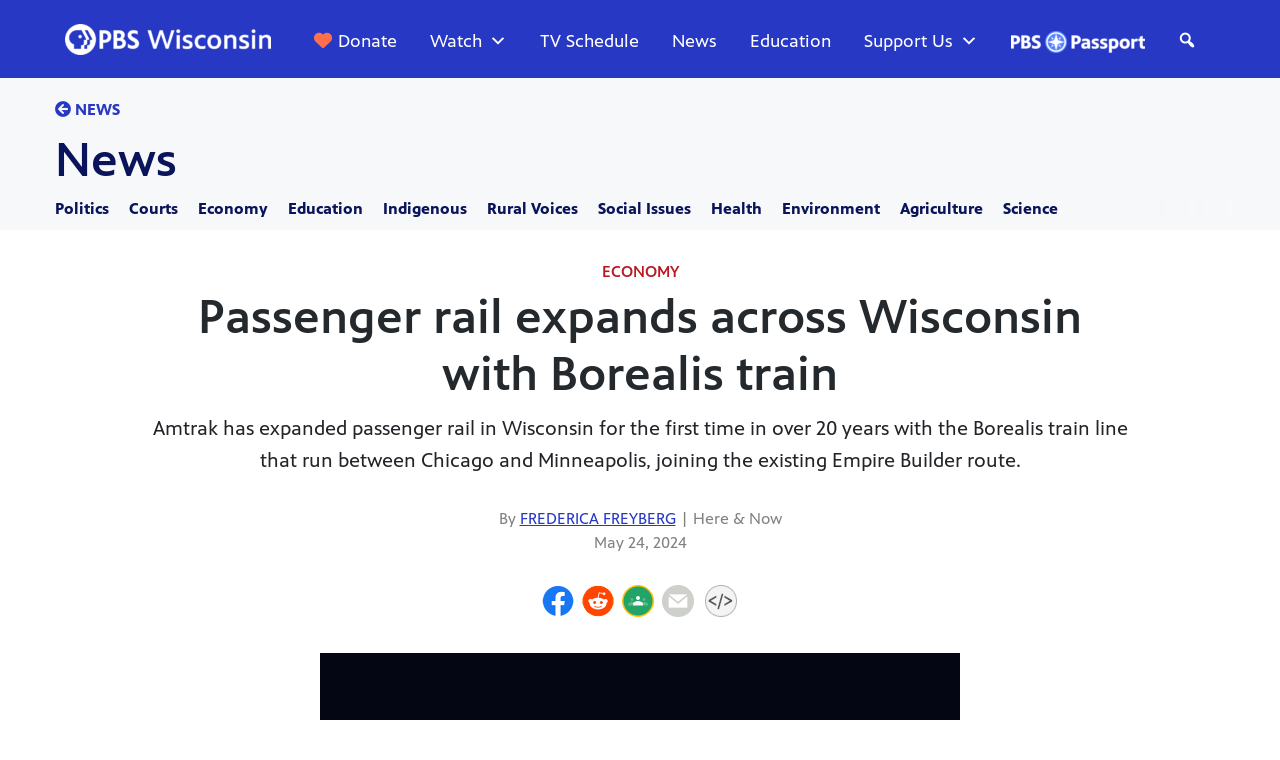

--- FILE ---
content_type: text/html; charset=UTF-8
request_url: https://pbswisconsin.org/news-item/passenger-rail-expands-across-wisconsin-with-borealis-train/
body_size: 41566
content:
<!DOCTYPE html>
<html lang="en-US">
<head>

<!-- Google Tag Manager -->
<script>(function(w,d,s,l,i){w[l]=w[l]||[];w[l].push({'gtm.start':
new Date().getTime(),event:'gtm.js'});var f=d.getElementsByTagName(s)[0],
j=d.createElement(s),dl=l!='dataLayer'?'&l='+l:'';j.async=true;j.src=
'https://www.googletagmanager.com/gtm.js?id='+i+dl;f.parentNode.insertBefore(j,f);
})(window,document,'script','dataLayer','GTM-5ZBDSBJ');</script>


<!-- End Google Tag Manager -->
<meta name="p:domain_verify" content="3e6296210244a8d37e78ca92ae81e0ad"/>    
<meta charset="UTF-8"><script type="text/javascript">(window.NREUM||(NREUM={})).init={ajax:{deny_list:["bam.nr-data.net"]},feature_flags:["soft_nav"]};(window.NREUM||(NREUM={})).loader_config={licenseKey:"NRJS-70f3b99b0bfceb8ed6c",applicationID:"261181324",browserID:"261181540"};;/*! For license information please see nr-loader-rum-1.308.0.min.js.LICENSE.txt */
(()=>{var e,t,r={163:(e,t,r)=>{"use strict";r.d(t,{j:()=>E});var n=r(384),i=r(1741);var a=r(2555);r(860).K7.genericEvents;const s="experimental.resources",o="register",c=e=>{if(!e||"string"!=typeof e)return!1;try{document.createDocumentFragment().querySelector(e)}catch{return!1}return!0};var d=r(2614),u=r(944),l=r(8122);const f="[data-nr-mask]",g=e=>(0,l.a)(e,(()=>{const e={feature_flags:[],experimental:{allow_registered_children:!1,resources:!1},mask_selector:"*",block_selector:"[data-nr-block]",mask_input_options:{color:!1,date:!1,"datetime-local":!1,email:!1,month:!1,number:!1,range:!1,search:!1,tel:!1,text:!1,time:!1,url:!1,week:!1,textarea:!1,select:!1,password:!0}};return{ajax:{deny_list:void 0,block_internal:!0,enabled:!0,autoStart:!0},api:{get allow_registered_children(){return e.feature_flags.includes(o)||e.experimental.allow_registered_children},set allow_registered_children(t){e.experimental.allow_registered_children=t},duplicate_registered_data:!1},browser_consent_mode:{enabled:!1},distributed_tracing:{enabled:void 0,exclude_newrelic_header:void 0,cors_use_newrelic_header:void 0,cors_use_tracecontext_headers:void 0,allowed_origins:void 0},get feature_flags(){return e.feature_flags},set feature_flags(t){e.feature_flags=t},generic_events:{enabled:!0,autoStart:!0},harvest:{interval:30},jserrors:{enabled:!0,autoStart:!0},logging:{enabled:!0,autoStart:!0},metrics:{enabled:!0,autoStart:!0},obfuscate:void 0,page_action:{enabled:!0},page_view_event:{enabled:!0,autoStart:!0},page_view_timing:{enabled:!0,autoStart:!0},performance:{capture_marks:!1,capture_measures:!1,capture_detail:!0,resources:{get enabled(){return e.feature_flags.includes(s)||e.experimental.resources},set enabled(t){e.experimental.resources=t},asset_types:[],first_party_domains:[],ignore_newrelic:!0}},privacy:{cookies_enabled:!0},proxy:{assets:void 0,beacon:void 0},session:{expiresMs:d.wk,inactiveMs:d.BB},session_replay:{autoStart:!0,enabled:!1,preload:!1,sampling_rate:10,error_sampling_rate:100,collect_fonts:!1,inline_images:!1,fix_stylesheets:!0,mask_all_inputs:!0,get mask_text_selector(){return e.mask_selector},set mask_text_selector(t){c(t)?e.mask_selector="".concat(t,",").concat(f):""===t||null===t?e.mask_selector=f:(0,u.R)(5,t)},get block_class(){return"nr-block"},get ignore_class(){return"nr-ignore"},get mask_text_class(){return"nr-mask"},get block_selector(){return e.block_selector},set block_selector(t){c(t)?e.block_selector+=",".concat(t):""!==t&&(0,u.R)(6,t)},get mask_input_options(){return e.mask_input_options},set mask_input_options(t){t&&"object"==typeof t?e.mask_input_options={...t,password:!0}:(0,u.R)(7,t)}},session_trace:{enabled:!0,autoStart:!0},soft_navigations:{enabled:!0,autoStart:!0},spa:{enabled:!0,autoStart:!0},ssl:void 0,user_actions:{enabled:!0,elementAttributes:["id","className","tagName","type"]}}})());var p=r(6154),m=r(9324);let h=0;const v={buildEnv:m.F3,distMethod:m.Xs,version:m.xv,originTime:p.WN},b={consented:!1},y={appMetadata:{},get consented(){return this.session?.state?.consent||b.consented},set consented(e){b.consented=e},customTransaction:void 0,denyList:void 0,disabled:!1,harvester:void 0,isolatedBacklog:!1,isRecording:!1,loaderType:void 0,maxBytes:3e4,obfuscator:void 0,onerror:void 0,ptid:void 0,releaseIds:{},session:void 0,timeKeeper:void 0,registeredEntities:[],jsAttributesMetadata:{bytes:0},get harvestCount(){return++h}},_=e=>{const t=(0,l.a)(e,y),r=Object.keys(v).reduce((e,t)=>(e[t]={value:v[t],writable:!1,configurable:!0,enumerable:!0},e),{});return Object.defineProperties(t,r)};var w=r(5701);const x=e=>{const t=e.startsWith("http");e+="/",r.p=t?e:"https://"+e};var R=r(7836),k=r(3241);const A={accountID:void 0,trustKey:void 0,agentID:void 0,licenseKey:void 0,applicationID:void 0,xpid:void 0},S=e=>(0,l.a)(e,A),T=new Set;function E(e,t={},r,s){let{init:o,info:c,loader_config:d,runtime:u={},exposed:l=!0}=t;if(!c){const e=(0,n.pV)();o=e.init,c=e.info,d=e.loader_config}e.init=g(o||{}),e.loader_config=S(d||{}),c.jsAttributes??={},p.bv&&(c.jsAttributes.isWorker=!0),e.info=(0,a.D)(c);const f=e.init,m=[c.beacon,c.errorBeacon];T.has(e.agentIdentifier)||(f.proxy.assets&&(x(f.proxy.assets),m.push(f.proxy.assets)),f.proxy.beacon&&m.push(f.proxy.beacon),e.beacons=[...m],function(e){const t=(0,n.pV)();Object.getOwnPropertyNames(i.W.prototype).forEach(r=>{const n=i.W.prototype[r];if("function"!=typeof n||"constructor"===n)return;let a=t[r];e[r]&&!1!==e.exposed&&"micro-agent"!==e.runtime?.loaderType&&(t[r]=(...t)=>{const n=e[r](...t);return a?a(...t):n})})}(e),(0,n.US)("activatedFeatures",w.B)),u.denyList=[...f.ajax.deny_list||[],...f.ajax.block_internal?m:[]],u.ptid=e.agentIdentifier,u.loaderType=r,e.runtime=_(u),T.has(e.agentIdentifier)||(e.ee=R.ee.get(e.agentIdentifier),e.exposed=l,(0,k.W)({agentIdentifier:e.agentIdentifier,drained:!!w.B?.[e.agentIdentifier],type:"lifecycle",name:"initialize",feature:void 0,data:e.config})),T.add(e.agentIdentifier)}},384:(e,t,r)=>{"use strict";r.d(t,{NT:()=>s,US:()=>u,Zm:()=>o,bQ:()=>d,dV:()=>c,pV:()=>l});var n=r(6154),i=r(1863),a=r(1910);const s={beacon:"bam.nr-data.net",errorBeacon:"bam.nr-data.net"};function o(){return n.gm.NREUM||(n.gm.NREUM={}),void 0===n.gm.newrelic&&(n.gm.newrelic=n.gm.NREUM),n.gm.NREUM}function c(){let e=o();return e.o||(e.o={ST:n.gm.setTimeout,SI:n.gm.setImmediate||n.gm.setInterval,CT:n.gm.clearTimeout,XHR:n.gm.XMLHttpRequest,REQ:n.gm.Request,EV:n.gm.Event,PR:n.gm.Promise,MO:n.gm.MutationObserver,FETCH:n.gm.fetch,WS:n.gm.WebSocket},(0,a.i)(...Object.values(e.o))),e}function d(e,t){let r=o();r.initializedAgents??={},t.initializedAt={ms:(0,i.t)(),date:new Date},r.initializedAgents[e]=t}function u(e,t){o()[e]=t}function l(){return function(){let e=o();const t=e.info||{};e.info={beacon:s.beacon,errorBeacon:s.errorBeacon,...t}}(),function(){let e=o();const t=e.init||{};e.init={...t}}(),c(),function(){let e=o();const t=e.loader_config||{};e.loader_config={...t}}(),o()}},782:(e,t,r)=>{"use strict";r.d(t,{T:()=>n});const n=r(860).K7.pageViewTiming},860:(e,t,r)=>{"use strict";r.d(t,{$J:()=>u,K7:()=>c,P3:()=>d,XX:()=>i,Yy:()=>o,df:()=>a,qY:()=>n,v4:()=>s});const n="events",i="jserrors",a="browser/blobs",s="rum",o="browser/logs",c={ajax:"ajax",genericEvents:"generic_events",jserrors:i,logging:"logging",metrics:"metrics",pageAction:"page_action",pageViewEvent:"page_view_event",pageViewTiming:"page_view_timing",sessionReplay:"session_replay",sessionTrace:"session_trace",softNav:"soft_navigations",spa:"spa"},d={[c.pageViewEvent]:1,[c.pageViewTiming]:2,[c.metrics]:3,[c.jserrors]:4,[c.spa]:5,[c.ajax]:6,[c.sessionTrace]:7,[c.softNav]:8,[c.sessionReplay]:9,[c.logging]:10,[c.genericEvents]:11},u={[c.pageViewEvent]:s,[c.pageViewTiming]:n,[c.ajax]:n,[c.spa]:n,[c.softNav]:n,[c.metrics]:i,[c.jserrors]:i,[c.sessionTrace]:a,[c.sessionReplay]:a,[c.logging]:o,[c.genericEvents]:"ins"}},944:(e,t,r)=>{"use strict";r.d(t,{R:()=>i});var n=r(3241);function i(e,t){"function"==typeof console.debug&&(console.debug("New Relic Warning: https://github.com/newrelic/newrelic-browser-agent/blob/main/docs/warning-codes.md#".concat(e),t),(0,n.W)({agentIdentifier:null,drained:null,type:"data",name:"warn",feature:"warn",data:{code:e,secondary:t}}))}},1687:(e,t,r)=>{"use strict";r.d(t,{Ak:()=>d,Ze:()=>f,x3:()=>u});var n=r(3241),i=r(7836),a=r(3606),s=r(860),o=r(2646);const c={};function d(e,t){const r={staged:!1,priority:s.P3[t]||0};l(e),c[e].get(t)||c[e].set(t,r)}function u(e,t){e&&c[e]&&(c[e].get(t)&&c[e].delete(t),p(e,t,!1),c[e].size&&g(e))}function l(e){if(!e)throw new Error("agentIdentifier required");c[e]||(c[e]=new Map)}function f(e="",t="feature",r=!1){if(l(e),!e||!c[e].get(t)||r)return p(e,t);c[e].get(t).staged=!0,g(e)}function g(e){const t=Array.from(c[e]);t.every(([e,t])=>t.staged)&&(t.sort((e,t)=>e[1].priority-t[1].priority),t.forEach(([t])=>{c[e].delete(t),p(e,t)}))}function p(e,t,r=!0){const s=e?i.ee.get(e):i.ee,c=a.i.handlers;if(!s.aborted&&s.backlog&&c){if((0,n.W)({agentIdentifier:e,type:"lifecycle",name:"drain",feature:t}),r){const e=s.backlog[t],r=c[t];if(r){for(let t=0;e&&t<e.length;++t)m(e[t],r);Object.entries(r).forEach(([e,t])=>{Object.values(t||{}).forEach(t=>{t[0]?.on&&t[0]?.context()instanceof o.y&&t[0].on(e,t[1])})})}}s.isolatedBacklog||delete c[t],s.backlog[t]=null,s.emit("drain-"+t,[])}}function m(e,t){var r=e[1];Object.values(t[r]||{}).forEach(t=>{var r=e[0];if(t[0]===r){var n=t[1],i=e[3],a=e[2];n.apply(i,a)}})}},1738:(e,t,r)=>{"use strict";r.d(t,{U:()=>g,Y:()=>f});var n=r(3241),i=r(9908),a=r(1863),s=r(944),o=r(5701),c=r(3969),d=r(8362),u=r(860),l=r(4261);function f(e,t,r,a){const f=a||r;!f||f[e]&&f[e]!==d.d.prototype[e]||(f[e]=function(){(0,i.p)(c.xV,["API/"+e+"/called"],void 0,u.K7.metrics,r.ee),(0,n.W)({agentIdentifier:r.agentIdentifier,drained:!!o.B?.[r.agentIdentifier],type:"data",name:"api",feature:l.Pl+e,data:{}});try{return t.apply(this,arguments)}catch(e){(0,s.R)(23,e)}})}function g(e,t,r,n,s){const o=e.info;null===r?delete o.jsAttributes[t]:o.jsAttributes[t]=r,(s||null===r)&&(0,i.p)(l.Pl+n,[(0,a.t)(),t,r],void 0,"session",e.ee)}},1741:(e,t,r)=>{"use strict";r.d(t,{W:()=>a});var n=r(944),i=r(4261);class a{#e(e,...t){if(this[e]!==a.prototype[e])return this[e](...t);(0,n.R)(35,e)}addPageAction(e,t){return this.#e(i.hG,e,t)}register(e){return this.#e(i.eY,e)}recordCustomEvent(e,t){return this.#e(i.fF,e,t)}setPageViewName(e,t){return this.#e(i.Fw,e,t)}setCustomAttribute(e,t,r){return this.#e(i.cD,e,t,r)}noticeError(e,t){return this.#e(i.o5,e,t)}setUserId(e,t=!1){return this.#e(i.Dl,e,t)}setApplicationVersion(e){return this.#e(i.nb,e)}setErrorHandler(e){return this.#e(i.bt,e)}addRelease(e,t){return this.#e(i.k6,e,t)}log(e,t){return this.#e(i.$9,e,t)}start(){return this.#e(i.d3)}finished(e){return this.#e(i.BL,e)}recordReplay(){return this.#e(i.CH)}pauseReplay(){return this.#e(i.Tb)}addToTrace(e){return this.#e(i.U2,e)}setCurrentRouteName(e){return this.#e(i.PA,e)}interaction(e){return this.#e(i.dT,e)}wrapLogger(e,t,r){return this.#e(i.Wb,e,t,r)}measure(e,t){return this.#e(i.V1,e,t)}consent(e){return this.#e(i.Pv,e)}}},1863:(e,t,r)=>{"use strict";function n(){return Math.floor(performance.now())}r.d(t,{t:()=>n})},1910:(e,t,r)=>{"use strict";r.d(t,{i:()=>a});var n=r(944);const i=new Map;function a(...e){return e.every(e=>{if(i.has(e))return i.get(e);const t="function"==typeof e?e.toString():"",r=t.includes("[native code]"),a=t.includes("nrWrapper");return r||a||(0,n.R)(64,e?.name||t),i.set(e,r),r})}},2555:(e,t,r)=>{"use strict";r.d(t,{D:()=>o,f:()=>s});var n=r(384),i=r(8122);const a={beacon:n.NT.beacon,errorBeacon:n.NT.errorBeacon,licenseKey:void 0,applicationID:void 0,sa:void 0,queueTime:void 0,applicationTime:void 0,ttGuid:void 0,user:void 0,account:void 0,product:void 0,extra:void 0,jsAttributes:{},userAttributes:void 0,atts:void 0,transactionName:void 0,tNamePlain:void 0};function s(e){try{return!!e.licenseKey&&!!e.errorBeacon&&!!e.applicationID}catch(e){return!1}}const o=e=>(0,i.a)(e,a)},2614:(e,t,r)=>{"use strict";r.d(t,{BB:()=>s,H3:()=>n,g:()=>d,iL:()=>c,tS:()=>o,uh:()=>i,wk:()=>a});const n="NRBA",i="SESSION",a=144e5,s=18e5,o={STARTED:"session-started",PAUSE:"session-pause",RESET:"session-reset",RESUME:"session-resume",UPDATE:"session-update"},c={SAME_TAB:"same-tab",CROSS_TAB:"cross-tab"},d={OFF:0,FULL:1,ERROR:2}},2646:(e,t,r)=>{"use strict";r.d(t,{y:()=>n});class n{constructor(e){this.contextId=e}}},2843:(e,t,r)=>{"use strict";r.d(t,{G:()=>a,u:()=>i});var n=r(3878);function i(e,t=!1,r,i){(0,n.DD)("visibilitychange",function(){if(t)return void("hidden"===document.visibilityState&&e());e(document.visibilityState)},r,i)}function a(e,t,r){(0,n.sp)("pagehide",e,t,r)}},3241:(e,t,r)=>{"use strict";r.d(t,{W:()=>a});var n=r(6154);const i="newrelic";function a(e={}){try{n.gm.dispatchEvent(new CustomEvent(i,{detail:e}))}catch(e){}}},3606:(e,t,r)=>{"use strict";r.d(t,{i:()=>a});var n=r(9908);a.on=s;var i=a.handlers={};function a(e,t,r,a){s(a||n.d,i,e,t,r)}function s(e,t,r,i,a){a||(a="feature"),e||(e=n.d);var s=t[a]=t[a]||{};(s[r]=s[r]||[]).push([e,i])}},3878:(e,t,r)=>{"use strict";function n(e,t){return{capture:e,passive:!1,signal:t}}function i(e,t,r=!1,i){window.addEventListener(e,t,n(r,i))}function a(e,t,r=!1,i){document.addEventListener(e,t,n(r,i))}r.d(t,{DD:()=>a,jT:()=>n,sp:()=>i})},3969:(e,t,r)=>{"use strict";r.d(t,{TZ:()=>n,XG:()=>o,rs:()=>i,xV:()=>s,z_:()=>a});const n=r(860).K7.metrics,i="sm",a="cm",s="storeSupportabilityMetrics",o="storeEventMetrics"},4234:(e,t,r)=>{"use strict";r.d(t,{W:()=>a});var n=r(7836),i=r(1687);class a{constructor(e,t){this.agentIdentifier=e,this.ee=n.ee.get(e),this.featureName=t,this.blocked=!1}deregisterDrain(){(0,i.x3)(this.agentIdentifier,this.featureName)}}},4261:(e,t,r)=>{"use strict";r.d(t,{$9:()=>d,BL:()=>o,CH:()=>g,Dl:()=>_,Fw:()=>y,PA:()=>h,Pl:()=>n,Pv:()=>k,Tb:()=>l,U2:()=>a,V1:()=>R,Wb:()=>x,bt:()=>b,cD:()=>v,d3:()=>w,dT:()=>c,eY:()=>p,fF:()=>f,hG:()=>i,k6:()=>s,nb:()=>m,o5:()=>u});const n="api-",i="addPageAction",a="addToTrace",s="addRelease",o="finished",c="interaction",d="log",u="noticeError",l="pauseReplay",f="recordCustomEvent",g="recordReplay",p="register",m="setApplicationVersion",h="setCurrentRouteName",v="setCustomAttribute",b="setErrorHandler",y="setPageViewName",_="setUserId",w="start",x="wrapLogger",R="measure",k="consent"},5289:(e,t,r)=>{"use strict";r.d(t,{GG:()=>s,Qr:()=>c,sB:()=>o});var n=r(3878),i=r(6389);function a(){return"undefined"==typeof document||"complete"===document.readyState}function s(e,t){if(a())return e();const r=(0,i.J)(e),s=setInterval(()=>{a()&&(clearInterval(s),r())},500);(0,n.sp)("load",r,t)}function o(e){if(a())return e();(0,n.DD)("DOMContentLoaded",e)}function c(e){if(a())return e();(0,n.sp)("popstate",e)}},5607:(e,t,r)=>{"use strict";r.d(t,{W:()=>n});const n=(0,r(9566).bz)()},5701:(e,t,r)=>{"use strict";r.d(t,{B:()=>a,t:()=>s});var n=r(3241);const i=new Set,a={};function s(e,t){const r=t.agentIdentifier;a[r]??={},e&&"object"==typeof e&&(i.has(r)||(t.ee.emit("rumresp",[e]),a[r]=e,i.add(r),(0,n.W)({agentIdentifier:r,loaded:!0,drained:!0,type:"lifecycle",name:"load",feature:void 0,data:e})))}},6154:(e,t,r)=>{"use strict";r.d(t,{OF:()=>c,RI:()=>i,WN:()=>u,bv:()=>a,eN:()=>l,gm:()=>s,mw:()=>o,sb:()=>d});var n=r(1863);const i="undefined"!=typeof window&&!!window.document,a="undefined"!=typeof WorkerGlobalScope&&("undefined"!=typeof self&&self instanceof WorkerGlobalScope&&self.navigator instanceof WorkerNavigator||"undefined"!=typeof globalThis&&globalThis instanceof WorkerGlobalScope&&globalThis.navigator instanceof WorkerNavigator),s=i?window:"undefined"!=typeof WorkerGlobalScope&&("undefined"!=typeof self&&self instanceof WorkerGlobalScope&&self||"undefined"!=typeof globalThis&&globalThis instanceof WorkerGlobalScope&&globalThis),o=Boolean("hidden"===s?.document?.visibilityState),c=/iPad|iPhone|iPod/.test(s.navigator?.userAgent),d=c&&"undefined"==typeof SharedWorker,u=((()=>{const e=s.navigator?.userAgent?.match(/Firefox[/\s](\d+\.\d+)/);Array.isArray(e)&&e.length>=2&&e[1]})(),Date.now()-(0,n.t)()),l=()=>"undefined"!=typeof PerformanceNavigationTiming&&s?.performance?.getEntriesByType("navigation")?.[0]?.responseStart},6389:(e,t,r)=>{"use strict";function n(e,t=500,r={}){const n=r?.leading||!1;let i;return(...r)=>{n&&void 0===i&&(e.apply(this,r),i=setTimeout(()=>{i=clearTimeout(i)},t)),n||(clearTimeout(i),i=setTimeout(()=>{e.apply(this,r)},t))}}function i(e){let t=!1;return(...r)=>{t||(t=!0,e.apply(this,r))}}r.d(t,{J:()=>i,s:()=>n})},6630:(e,t,r)=>{"use strict";r.d(t,{T:()=>n});const n=r(860).K7.pageViewEvent},7699:(e,t,r)=>{"use strict";r.d(t,{It:()=>a,KC:()=>o,No:()=>i,qh:()=>s});var n=r(860);const i=16e3,a=1e6,s="SESSION_ERROR",o={[n.K7.logging]:!0,[n.K7.genericEvents]:!1,[n.K7.jserrors]:!1,[n.K7.ajax]:!1}},7836:(e,t,r)=>{"use strict";r.d(t,{P:()=>o,ee:()=>c});var n=r(384),i=r(8990),a=r(2646),s=r(5607);const o="nr@context:".concat(s.W),c=function e(t,r){var n={},s={},u={},l=!1;try{l=16===r.length&&d.initializedAgents?.[r]?.runtime.isolatedBacklog}catch(e){}var f={on:p,addEventListener:p,removeEventListener:function(e,t){var r=n[e];if(!r)return;for(var i=0;i<r.length;i++)r[i]===t&&r.splice(i,1)},emit:function(e,r,n,i,a){!1!==a&&(a=!0);if(c.aborted&&!i)return;t&&a&&t.emit(e,r,n);var o=g(n);m(e).forEach(e=>{e.apply(o,r)});var d=v()[s[e]];d&&d.push([f,e,r,o]);return o},get:h,listeners:m,context:g,buffer:function(e,t){const r=v();if(t=t||"feature",f.aborted)return;Object.entries(e||{}).forEach(([e,n])=>{s[n]=t,t in r||(r[t]=[])})},abort:function(){f._aborted=!0,Object.keys(f.backlog).forEach(e=>{delete f.backlog[e]})},isBuffering:function(e){return!!v()[s[e]]},debugId:r,backlog:l?{}:t&&"object"==typeof t.backlog?t.backlog:{},isolatedBacklog:l};return Object.defineProperty(f,"aborted",{get:()=>{let e=f._aborted||!1;return e||(t&&(e=t.aborted),e)}}),f;function g(e){return e&&e instanceof a.y?e:e?(0,i.I)(e,o,()=>new a.y(o)):new a.y(o)}function p(e,t){n[e]=m(e).concat(t)}function m(e){return n[e]||[]}function h(t){return u[t]=u[t]||e(f,t)}function v(){return f.backlog}}(void 0,"globalEE"),d=(0,n.Zm)();d.ee||(d.ee=c)},8122:(e,t,r)=>{"use strict";r.d(t,{a:()=>i});var n=r(944);function i(e,t){try{if(!e||"object"!=typeof e)return(0,n.R)(3);if(!t||"object"!=typeof t)return(0,n.R)(4);const r=Object.create(Object.getPrototypeOf(t),Object.getOwnPropertyDescriptors(t)),a=0===Object.keys(r).length?e:r;for(let s in a)if(void 0!==e[s])try{if(null===e[s]){r[s]=null;continue}Array.isArray(e[s])&&Array.isArray(t[s])?r[s]=Array.from(new Set([...e[s],...t[s]])):"object"==typeof e[s]&&"object"==typeof t[s]?r[s]=i(e[s],t[s]):r[s]=e[s]}catch(e){r[s]||(0,n.R)(1,e)}return r}catch(e){(0,n.R)(2,e)}}},8362:(e,t,r)=>{"use strict";r.d(t,{d:()=>a});var n=r(9566),i=r(1741);class a extends i.W{agentIdentifier=(0,n.LA)(16)}},8374:(e,t,r)=>{r.nc=(()=>{try{return document?.currentScript?.nonce}catch(e){}return""})()},8990:(e,t,r)=>{"use strict";r.d(t,{I:()=>i});var n=Object.prototype.hasOwnProperty;function i(e,t,r){if(n.call(e,t))return e[t];var i=r();if(Object.defineProperty&&Object.keys)try{return Object.defineProperty(e,t,{value:i,writable:!0,enumerable:!1}),i}catch(e){}return e[t]=i,i}},9324:(e,t,r)=>{"use strict";r.d(t,{F3:()=>i,Xs:()=>a,xv:()=>n});const n="1.308.0",i="PROD",a="CDN"},9566:(e,t,r)=>{"use strict";r.d(t,{LA:()=>o,bz:()=>s});var n=r(6154);const i="xxxxxxxx-xxxx-4xxx-yxxx-xxxxxxxxxxxx";function a(e,t){return e?15&e[t]:16*Math.random()|0}function s(){const e=n.gm?.crypto||n.gm?.msCrypto;let t,r=0;return e&&e.getRandomValues&&(t=e.getRandomValues(new Uint8Array(30))),i.split("").map(e=>"x"===e?a(t,r++).toString(16):"y"===e?(3&a()|8).toString(16):e).join("")}function o(e){const t=n.gm?.crypto||n.gm?.msCrypto;let r,i=0;t&&t.getRandomValues&&(r=t.getRandomValues(new Uint8Array(e)));const s=[];for(var o=0;o<e;o++)s.push(a(r,i++).toString(16));return s.join("")}},9908:(e,t,r)=>{"use strict";r.d(t,{d:()=>n,p:()=>i});var n=r(7836).ee.get("handle");function i(e,t,r,i,a){a?(a.buffer([e],i),a.emit(e,t,r)):(n.buffer([e],i),n.emit(e,t,r))}}},n={};function i(e){var t=n[e];if(void 0!==t)return t.exports;var a=n[e]={exports:{}};return r[e](a,a.exports,i),a.exports}i.m=r,i.d=(e,t)=>{for(var r in t)i.o(t,r)&&!i.o(e,r)&&Object.defineProperty(e,r,{enumerable:!0,get:t[r]})},i.f={},i.e=e=>Promise.all(Object.keys(i.f).reduce((t,r)=>(i.f[r](e,t),t),[])),i.u=e=>"nr-rum-1.308.0.min.js",i.o=(e,t)=>Object.prototype.hasOwnProperty.call(e,t),e={},t="NRBA-1.308.0.PROD:",i.l=(r,n,a,s)=>{if(e[r])e[r].push(n);else{var o,c;if(void 0!==a)for(var d=document.getElementsByTagName("script"),u=0;u<d.length;u++){var l=d[u];if(l.getAttribute("src")==r||l.getAttribute("data-webpack")==t+a){o=l;break}}if(!o){c=!0;var f={296:"sha512-+MIMDsOcckGXa1EdWHqFNv7P+JUkd5kQwCBr3KE6uCvnsBNUrdSt4a/3/L4j4TxtnaMNjHpza2/erNQbpacJQA=="};(o=document.createElement("script")).charset="utf-8",i.nc&&o.setAttribute("nonce",i.nc),o.setAttribute("data-webpack",t+a),o.src=r,0!==o.src.indexOf(window.location.origin+"/")&&(o.crossOrigin="anonymous"),f[s]&&(o.integrity=f[s])}e[r]=[n];var g=(t,n)=>{o.onerror=o.onload=null,clearTimeout(p);var i=e[r];if(delete e[r],o.parentNode&&o.parentNode.removeChild(o),i&&i.forEach(e=>e(n)),t)return t(n)},p=setTimeout(g.bind(null,void 0,{type:"timeout",target:o}),12e4);o.onerror=g.bind(null,o.onerror),o.onload=g.bind(null,o.onload),c&&document.head.appendChild(o)}},i.r=e=>{"undefined"!=typeof Symbol&&Symbol.toStringTag&&Object.defineProperty(e,Symbol.toStringTag,{value:"Module"}),Object.defineProperty(e,"__esModule",{value:!0})},i.p="https://js-agent.newrelic.com/",(()=>{var e={374:0,840:0};i.f.j=(t,r)=>{var n=i.o(e,t)?e[t]:void 0;if(0!==n)if(n)r.push(n[2]);else{var a=new Promise((r,i)=>n=e[t]=[r,i]);r.push(n[2]=a);var s=i.p+i.u(t),o=new Error;i.l(s,r=>{if(i.o(e,t)&&(0!==(n=e[t])&&(e[t]=void 0),n)){var a=r&&("load"===r.type?"missing":r.type),s=r&&r.target&&r.target.src;o.message="Loading chunk "+t+" failed: ("+a+": "+s+")",o.name="ChunkLoadError",o.type=a,o.request=s,n[1](o)}},"chunk-"+t,t)}};var t=(t,r)=>{var n,a,[s,o,c]=r,d=0;if(s.some(t=>0!==e[t])){for(n in o)i.o(o,n)&&(i.m[n]=o[n]);if(c)c(i)}for(t&&t(r);d<s.length;d++)a=s[d],i.o(e,a)&&e[a]&&e[a][0](),e[a]=0},r=self["webpackChunk:NRBA-1.308.0.PROD"]=self["webpackChunk:NRBA-1.308.0.PROD"]||[];r.forEach(t.bind(null,0)),r.push=t.bind(null,r.push.bind(r))})(),(()=>{"use strict";i(8374);var e=i(8362),t=i(860);const r=Object.values(t.K7);var n=i(163);var a=i(9908),s=i(1863),o=i(4261),c=i(1738);var d=i(1687),u=i(4234),l=i(5289),f=i(6154),g=i(944),p=i(384);const m=e=>f.RI&&!0===e?.privacy.cookies_enabled;function h(e){return!!(0,p.dV)().o.MO&&m(e)&&!0===e?.session_trace.enabled}var v=i(6389),b=i(7699);class y extends u.W{constructor(e,t){super(e.agentIdentifier,t),this.agentRef=e,this.abortHandler=void 0,this.featAggregate=void 0,this.loadedSuccessfully=void 0,this.onAggregateImported=new Promise(e=>{this.loadedSuccessfully=e}),this.deferred=Promise.resolve(),!1===e.init[this.featureName].autoStart?this.deferred=new Promise((t,r)=>{this.ee.on("manual-start-all",(0,v.J)(()=>{(0,d.Ak)(e.agentIdentifier,this.featureName),t()}))}):(0,d.Ak)(e.agentIdentifier,t)}importAggregator(e,t,r={}){if(this.featAggregate)return;const n=async()=>{let n;await this.deferred;try{if(m(e.init)){const{setupAgentSession:t}=await i.e(296).then(i.bind(i,3305));n=t(e)}}catch(e){(0,g.R)(20,e),this.ee.emit("internal-error",[e]),(0,a.p)(b.qh,[e],void 0,this.featureName,this.ee)}try{if(!this.#t(this.featureName,n,e.init))return(0,d.Ze)(this.agentIdentifier,this.featureName),void this.loadedSuccessfully(!1);const{Aggregate:i}=await t();this.featAggregate=new i(e,r),e.runtime.harvester.initializedAggregates.push(this.featAggregate),this.loadedSuccessfully(!0)}catch(e){(0,g.R)(34,e),this.abortHandler?.(),(0,d.Ze)(this.agentIdentifier,this.featureName,!0),this.loadedSuccessfully(!1),this.ee&&this.ee.abort()}};f.RI?(0,l.GG)(()=>n(),!0):n()}#t(e,r,n){if(this.blocked)return!1;switch(e){case t.K7.sessionReplay:return h(n)&&!!r;case t.K7.sessionTrace:return!!r;default:return!0}}}var _=i(6630),w=i(2614),x=i(3241);class R extends y{static featureName=_.T;constructor(e){var t;super(e,_.T),this.setupInspectionEvents(e.agentIdentifier),t=e,(0,c.Y)(o.Fw,function(e,r){"string"==typeof e&&("/"!==e.charAt(0)&&(e="/"+e),t.runtime.customTransaction=(r||"http://custom.transaction")+e,(0,a.p)(o.Pl+o.Fw,[(0,s.t)()],void 0,void 0,t.ee))},t),this.importAggregator(e,()=>i.e(296).then(i.bind(i,3943)))}setupInspectionEvents(e){const t=(t,r)=>{t&&(0,x.W)({agentIdentifier:e,timeStamp:t.timeStamp,loaded:"complete"===t.target.readyState,type:"window",name:r,data:t.target.location+""})};(0,l.sB)(e=>{t(e,"DOMContentLoaded")}),(0,l.GG)(e=>{t(e,"load")}),(0,l.Qr)(e=>{t(e,"navigate")}),this.ee.on(w.tS.UPDATE,(t,r)=>{(0,x.W)({agentIdentifier:e,type:"lifecycle",name:"session",data:r})})}}class k extends e.d{constructor(e){var t;(super(),f.gm)?(this.features={},(0,p.bQ)(this.agentIdentifier,this),this.desiredFeatures=new Set(e.features||[]),this.desiredFeatures.add(R),(0,n.j)(this,e,e.loaderType||"agent"),t=this,(0,c.Y)(o.cD,function(e,r,n=!1){if("string"==typeof e){if(["string","number","boolean"].includes(typeof r)||null===r)return(0,c.U)(t,e,r,o.cD,n);(0,g.R)(40,typeof r)}else(0,g.R)(39,typeof e)},t),function(e){(0,c.Y)(o.Dl,function(t,r=!1){if("string"!=typeof t&&null!==t)return void(0,g.R)(41,typeof t);const n=e.info.jsAttributes["enduser.id"];r&&null!=n&&n!==t?(0,a.p)(o.Pl+"setUserIdAndResetSession",[t],void 0,"session",e.ee):(0,c.U)(e,"enduser.id",t,o.Dl,!0)},e)}(this),function(e){(0,c.Y)(o.nb,function(t){if("string"==typeof t||null===t)return(0,c.U)(e,"application.version",t,o.nb,!1);(0,g.R)(42,typeof t)},e)}(this),function(e){(0,c.Y)(o.d3,function(){e.ee.emit("manual-start-all")},e)}(this),function(e){(0,c.Y)(o.Pv,function(t=!0){if("boolean"==typeof t){if((0,a.p)(o.Pl+o.Pv,[t],void 0,"session",e.ee),e.runtime.consented=t,t){const t=e.features.page_view_event;t.onAggregateImported.then(e=>{const r=t.featAggregate;e&&!r.sentRum&&r.sendRum()})}}else(0,g.R)(65,typeof t)},e)}(this),this.run()):(0,g.R)(21)}get config(){return{info:this.info,init:this.init,loader_config:this.loader_config,runtime:this.runtime}}get api(){return this}run(){try{const e=function(e){const t={};return r.forEach(r=>{t[r]=!!e[r]?.enabled}),t}(this.init),n=[...this.desiredFeatures];n.sort((e,r)=>t.P3[e.featureName]-t.P3[r.featureName]),n.forEach(r=>{if(!e[r.featureName]&&r.featureName!==t.K7.pageViewEvent)return;if(r.featureName===t.K7.spa)return void(0,g.R)(67);const n=function(e){switch(e){case t.K7.ajax:return[t.K7.jserrors];case t.K7.sessionTrace:return[t.K7.ajax,t.K7.pageViewEvent];case t.K7.sessionReplay:return[t.K7.sessionTrace];case t.K7.pageViewTiming:return[t.K7.pageViewEvent];default:return[]}}(r.featureName).filter(e=>!(e in this.features));n.length>0&&(0,g.R)(36,{targetFeature:r.featureName,missingDependencies:n}),this.features[r.featureName]=new r(this)})}catch(e){(0,g.R)(22,e);for(const e in this.features)this.features[e].abortHandler?.();const t=(0,p.Zm)();delete t.initializedAgents[this.agentIdentifier]?.features,delete this.sharedAggregator;return t.ee.get(this.agentIdentifier).abort(),!1}}}var A=i(2843),S=i(782);class T extends y{static featureName=S.T;constructor(e){super(e,S.T),f.RI&&((0,A.u)(()=>(0,a.p)("docHidden",[(0,s.t)()],void 0,S.T,this.ee),!0),(0,A.G)(()=>(0,a.p)("winPagehide",[(0,s.t)()],void 0,S.T,this.ee)),this.importAggregator(e,()=>i.e(296).then(i.bind(i,2117))))}}var E=i(3969);class I extends y{static featureName=E.TZ;constructor(e){super(e,E.TZ),f.RI&&document.addEventListener("securitypolicyviolation",e=>{(0,a.p)(E.xV,["Generic/CSPViolation/Detected"],void 0,this.featureName,this.ee)}),this.importAggregator(e,()=>i.e(296).then(i.bind(i,9623)))}}new k({features:[R,T,I],loaderType:"lite"})})()})();</script>
<meta name="viewport" content="width=device-width, initial-scale=1">
<link rel="profile" href="https://gmpg.org/xfn/11">
<link rel="pingback" href="https://pbswisconsin.org/xmlrpc.php">
<meta name='robots' content='index, follow, max-image-preview:large, max-snippet:-1, max-video-preview:-1' />
<title>Passenger rail expands across Wisconsin with Borealis train</title>
            <meta name="description" content="Amtrak has expanded passenger rail in Wisconsin for the first time in over 20 years with the Borealis train line that run between Chicago and Minneapolis, joining the existing Empire Builder route."/>
            <meta property="og:type" content="website" />
            <meta property="og:title" content="Passenger rail expands across Wisconsin with Borealis train" />
            <meta property="og:description" content="Amtrak has expanded passenger rail in Wisconsin for the first time in over 20 years with the Borealis train line that run between Chicago and Minneapolis, joining the existing Empire Builder route." />
            <meta property="og:image" content="https://image.pbs.org/video-assets/ZXZzAOW-asset-mezzanine-16x9-4VGLgEJ.jpg.resize.1228x691.jpg"/>
            <meta property="og:image:secure_url" content="https://image.pbs.org/video-assets/ZXZzAOW-asset-mezzanine-16x9-4VGLgEJ.jpg.resize.1228x691.jpg" />
            <meta property="og:image:type" content="image/jpeg" />
            <meta property="og:image:alt" content="The silhouette of a train conductor waves his arm out of an open train window. " />
            <meta property="og:image:width" content="1228"/>
            <meta property="og:image:height" content="691"/>
            <meta property="og:url" content="https://pbswisconsin.org/news-item/passenger-rail-expands-across-wisconsin-with-borealis-train/" />
            <meta property="og:site_name" content="PBS Wisconsin" />
            <meta name="twitter:card" content="summary_large_image" />
            <meta name="twitter:title" content="Passenger rail expands across Wisconsin with Borealis train" />
<script type="application/ld+json">
    {
      "@context": "https://schema.org",
      "@type": "NewsArticle",
      "url":"https://pbswisconsin.org/news-item/passenger-rail-expands-across-wisconsin-with-borealis-train",
      "publisher":{
      "@type":"Organization",
      "name":"Here & Now",
      "logo":"https://pbswisconsin.org/wp-content/uploads/2018/02/Here-and-Now-2017-logo-300x47.png"
        },
      "dateline":"Wisconsin ",  
      "headline": "Passenger rail expands across Wisconsin with Borealis train",
      "articleBody":"Amtrak has expanded passenger rail in Wisconsin for the first time in over 20 years with the Borealis train line that run between Chicago and Minneapolis, joining the existing Empire Builder route.",
      "image": [
        "https://image.pbs.org/video-assets/ZXZzAOW-asset-mezzanine-16x9-4VGLgEJ.jpg.resize.1228x691.jpg"
       ],
      "datePublished": "2024-05-24T00:00:00+0000",
      "dateModified": "2024-05-24T00:00:00+0000",
      "author": [{
          "@type": "Organization",
          "name": "PBS Wisconsin",
          "url": "https://pbswisconsin.org"
        },{
          "@type": "Person",
          "name": "Frederica Freyberg",
          "url": "https://pbswisconsin.org/news-author/frederica-freyberg/"
        }]
    }
    </script><link rel='dns-prefetch' href='//pbswisconsin.org' />
<link rel='dns-prefetch' href='//static.addtoany.com' />
<link rel='dns-prefetch' href='//cdn.jsdelivr.net' />
<link rel='dns-prefetch' href='//cdnjs.cloudflare.com' />
<link rel="alternate" type="application/rss+xml" title="PBS Wisconsin &raquo; Feed" href="https://pbswisconsin.org/feed/" />
<link rel="alternate" type="application/rss+xml" title="PBS Wisconsin &raquo; Comments Feed" href="https://pbswisconsin.org/comments/feed/" />
<link rel="alternate" title="oEmbed (JSON)" type="application/json+oembed" href="https://pbswisconsin.org/wp-json/oembed/1.0/embed?url=https%3A%2F%2Fpbswisconsin.org%2Fnews-item%2Fpassenger-rail-expands-across-wisconsin-with-borealis-train%2F" />
<link rel="alternate" title="oEmbed (XML)" type="text/xml+oembed" href="https://pbswisconsin.org/wp-json/oembed/1.0/embed?url=https%3A%2F%2Fpbswisconsin.org%2Fnews-item%2Fpassenger-rail-expands-across-wisconsin-with-borealis-train%2F&#038;format=xml" />
		<!-- This site uses the Google Analytics by MonsterInsights plugin v8.19 - Using Analytics tracking - https://www.monsterinsights.com/ -->
							<script src="//www.googletagmanager.com/gtag/js?id=G-308256348"  data-cfasync="false" data-wpfc-render="false" type="text/javascript" async></script>
			<script data-cfasync="false" data-wpfc-render="false" type="text/javascript">
				var mi_version = '8.19';
				var mi_track_user = true;
				var mi_no_track_reason = '';
				
								var disableStrs = [
										'ga-disable-G-308256348',
									];

				/* Function to detect opted out users */
				function __gtagTrackerIsOptedOut() {
					for (var index = 0; index < disableStrs.length; index++) {
						if (document.cookie.indexOf(disableStrs[index] + '=true') > -1) {
							return true;
						}
					}

					return false;
				}

				/* Disable tracking if the opt-out cookie exists. */
				if (__gtagTrackerIsOptedOut()) {
					for (var index = 0; index < disableStrs.length; index++) {
						window[disableStrs[index]] = true;
					}
				}

				/* Opt-out function */
				function __gtagTrackerOptout() {
					for (var index = 0; index < disableStrs.length; index++) {
						document.cookie = disableStrs[index] + '=true; expires=Thu, 31 Dec 2099 23:59:59 UTC; path=/';
						window[disableStrs[index]] = true;
					}
				}

				if ('undefined' === typeof gaOptout) {
					function gaOptout() {
						__gtagTrackerOptout();
					}
				}
								window.dataLayer = window.dataLayer || [];

				window.MonsterInsightsDualTracker = {
					helpers: {},
					trackers: {},
				};
				if (mi_track_user) {
					function __gtagDataLayer() {
						dataLayer.push(arguments);
					}

					function __gtagTracker(type, name, parameters) {
						if (!parameters) {
							parameters = {};
						}

						if (parameters.send_to) {
							__gtagDataLayer.apply(null, arguments);
							return;
						}

						if (type === 'event') {
														parameters.send_to = monsterinsights_frontend.v4_id;
							var hookName = name;
							if (typeof parameters['event_category'] !== 'undefined') {
								hookName = parameters['event_category'] + ':' + name;
							}

							if (typeof MonsterInsightsDualTracker.trackers[hookName] !== 'undefined') {
								MonsterInsightsDualTracker.trackers[hookName](parameters);
							} else {
								__gtagDataLayer('event', name, parameters);
							}
							
						} else {
							__gtagDataLayer.apply(null, arguments);
						}
					}

					__gtagTracker('js', new Date());
					__gtagTracker('set', {
						'developer_id.dZGIzZG': true,
											});
										__gtagTracker('config', 'G-308256348', {"forceSSL":"true","link_attribution":"true"} );
															window.gtag = __gtagTracker;										(function () {
						/* https://developers.google.com/analytics/devguides/collection/analyticsjs/ */
						/* ga and __gaTracker compatibility shim. */
						var noopfn = function () {
							return null;
						};
						var newtracker = function () {
							return new Tracker();
						};
						var Tracker = function () {
							return null;
						};
						var p = Tracker.prototype;
						p.get = noopfn;
						p.set = noopfn;
						p.send = function () {
							var args = Array.prototype.slice.call(arguments);
							args.unshift('send');
							__gaTracker.apply(null, args);
						};
						var __gaTracker = function () {
							var len = arguments.length;
							if (len === 0) {
								return;
							}
							var f = arguments[len - 1];
							if (typeof f !== 'object' || f === null || typeof f.hitCallback !== 'function') {
								if ('send' === arguments[0]) {
									var hitConverted, hitObject = false, action;
									if ('event' === arguments[1]) {
										if ('undefined' !== typeof arguments[3]) {
											hitObject = {
												'eventAction': arguments[3],
												'eventCategory': arguments[2],
												'eventLabel': arguments[4],
												'value': arguments[5] ? arguments[5] : 1,
											}
										}
									}
									if ('pageview' === arguments[1]) {
										if ('undefined' !== typeof arguments[2]) {
											hitObject = {
												'eventAction': 'page_view',
												'page_path': arguments[2],
											}
										}
									}
									if (typeof arguments[2] === 'object') {
										hitObject = arguments[2];
									}
									if (typeof arguments[5] === 'object') {
										Object.assign(hitObject, arguments[5]);
									}
									if ('undefined' !== typeof arguments[1].hitType) {
										hitObject = arguments[1];
										if ('pageview' === hitObject.hitType) {
											hitObject.eventAction = 'page_view';
										}
									}
									if (hitObject) {
										action = 'timing' === arguments[1].hitType ? 'timing_complete' : hitObject.eventAction;
										hitConverted = mapArgs(hitObject);
										__gtagTracker('event', action, hitConverted);
									}
								}
								return;
							}

							function mapArgs(args) {
								var arg, hit = {};
								var gaMap = {
									'eventCategory': 'event_category',
									'eventAction': 'event_action',
									'eventLabel': 'event_label',
									'eventValue': 'event_value',
									'nonInteraction': 'non_interaction',
									'timingCategory': 'event_category',
									'timingVar': 'name',
									'timingValue': 'value',
									'timingLabel': 'event_label',
									'page': 'page_path',
									'location': 'page_location',
									'title': 'page_title',
								};
								for (arg in args) {
																		if (!(!args.hasOwnProperty(arg) || !gaMap.hasOwnProperty(arg))) {
										hit[gaMap[arg]] = args[arg];
									} else {
										hit[arg] = args[arg];
									}
								}
								return hit;
							}

							try {
								f.hitCallback();
							} catch (ex) {
							}
						};
						__gaTracker.create = newtracker;
						__gaTracker.getByName = newtracker;
						__gaTracker.getAll = function () {
							return [];
						};
						__gaTracker.remove = noopfn;
						__gaTracker.loaded = true;
						window['__gaTracker'] = __gaTracker;
					})();
									} else {
										console.log("");
					(function () {
						function __gtagTracker() {
							return null;
						}

						window['__gtagTracker'] = __gtagTracker;
						window['gtag'] = __gtagTracker;
					})();
									}
			</script>
				<!-- / Google Analytics by MonsterInsights -->
		<style id='wp-img-auto-sizes-contain-inline-css' type='text/css'>
img:is([sizes=auto i],[sizes^="auto," i]){contain-intrinsic-size:3000px 1500px}
/*# sourceURL=wp-img-auto-sizes-contain-inline-css */
</style>
<style id='wp-emoji-styles-inline-css' type='text/css'>

	img.wp-smiley, img.emoji {
		display: inline !important;
		border: none !important;
		box-shadow: none !important;
		height: 1em !important;
		width: 1em !important;
		margin: 0 0.07em !important;
		vertical-align: -0.1em !important;
		background: none !important;
		padding: 0 !important;
	}
/*# sourceURL=wp-emoji-styles-inline-css */
</style>
<link rel='stylesheet' id='easy_load_more-frontend-css' href='https://pbswisconsin.org/wp-content/plugins/easy-load-more/assets/css/frontend.css?ver=1.0.0' type='text/css' media='all' />
<style id='easy_load_more-frontend-inline-css' type='text/css'>
.elm-button { background: #21759B; color: #FFFFFF; }
.elm-button:hover, .elm-button:active, .elm-button:focus { background: #4d91af; }
.elm-loading-icon { fill: #FFFFFF; stroke: #FFFFFF; }

/*# sourceURL=easy_load_more-frontend-inline-css */
</style>
<link rel='stylesheet' id='pbs_passport_css-css' href='https://pbswisconsin.org/wp-content/plugins/pbs-passport-authenticate-master/assets/css/passport_styles.css?ver=0.6.1.5' type='text/css' media='all' />
<link rel='stylesheet' id='wpfront-scroll-top-css' href='https://pbswisconsin.org/wp-content/plugins/wpfront-scroll-top/css/wpfront-scroll-top.min.css?ver=2.0.7.08086' type='text/css' media='all' />
<link rel='stylesheet' id='tinymce-annotate-css' href='https://pbswisconsin.org/wp-content/plugins/tinymce-annotate/css/style-front.css?ver=6.9' type='text/css' media='all' />
<link rel='stylesheet' id='jarallax-css-css' href='https://cdn.jsdelivr.net/npm/jarallax@2/dist/jarallax.css' type='text/css' media='all' />
<link rel='stylesheet' id='slick-css' href='https://pbswisconsin.org/wp-content/plugins/wpt-cove/css/slick.css?noc=4&#038;ver=6.9' type='text/css' media='all' />
<link rel='stylesheet' id='slicktheme-css' href='https://pbswisconsin.org/wp-content/plugins/wpt-cove/css/slick-theme.css?noc=4&#038;ver=6.9' type='text/css' media='all' />
<link rel='stylesheet' id='watchpage-css' href='https://pbswisconsin.org/wp-content/themes/wpt/watch.css?ver=1768415187' type='text/css' media='' />
<link rel='stylesheet' id='cove_css_and_js-css' href='https://pbswisconsin.org/wp-content/plugins/wpt-cove/css/cove_embed.css?noc=7.2&#038;ver=6.9' type='text/css' media='all' />
<link rel='stylesheet' id='rmt-fontawesome-css' href='https://cdnjs.cloudflare.com/ajax/libs/font-awesome/6.5.0/css/all.min.css?ver=6.5.0' type='text/css' media='all' />
<link rel='stylesheet' id='rmt-style-css' href='https://pbswisconsin.org/wp-content/plugins/wpt-read-more-toggle/assets/read-more-toggle.css?ver=1.0' type='text/css' media='all' />
<link rel='stylesheet' id='display-authors-widget-styles-css' href='https://pbswisconsin.org/wp-content/plugins/display-authors-widget/css/display-authors-widget.css?ver=20141604' type='text/css' media='all' />
<link rel='stylesheet' id='dashicons-css' href='https://pbswisconsin.org/wp-includes/css/dashicons.min.css?ver=6.9' type='text/css' media='all' />
<link rel='stylesheet' id='megamenu-genericons-css' href='https://pbswisconsin.org/wp-content/plugins/megamenu-pro/icons/genericons/genericons/genericons.css?ver=2.2.7' type='text/css' media='all' />
<link rel='stylesheet' id='megamenu-fontawesome-css' href='https://pbswisconsin.org/wp-content/plugins/megamenu-pro/icons/fontawesome/css/font-awesome.min.css?ver=2.2.7' type='text/css' media='all' />
<link rel='stylesheet' id='megamenu-fontawesome5-css' href='https://pbswisconsin.org/wp-content/plugins/megamenu-pro/icons/fontawesome5/css/all.min.css?ver=2.2.7' type='text/css' media='all' />
<link rel='stylesheet' id='wp-fullcalendar-css' href='https://pbswisconsin.org/wp-content/plugins/wp-fullcalendar/includes/css/main.css?ver=1.2' type='text/css' media='all' />
<link rel='stylesheet' id='jquery-ui-css' href='https://pbswisconsin.org/wp-content/plugins/wp-fullcalendar/includes/css/jquery-ui/ui-lightness/jquery-ui.min.css?ver=1.2' type='text/css' media='all' />
<link rel='stylesheet' id='jquery-ui-theme-css' href='https://pbswisconsin.org/wp-content/plugins/wp-fullcalendar/includes/css/jquery-ui/ui-lightness/theme.css?ver=1.2' type='text/css' media='all' />
<link rel='stylesheet' id='js_composer_front-css' href='https://pbswisconsin.org/wp-content/plugins/js_composer/assets/css/js_composer.min.css?ver=8.2' type='text/css' media='all' />
<link rel='stylesheet' id='wp-bootstrap-starter-bootstrap-css-css' href='https://pbswisconsin.org/wp-content/themes/wp-bootstrap-starter/inc/assets/css/bootstrap.min.css?ver=6.9' type='text/css' media='all' />
<link rel='stylesheet' id='addtoany-css' href='https://pbswisconsin.org/wp-content/plugins/add-to-any/addtoany.min.css?ver=1.16' type='text/css' media='all' />
<link rel='stylesheet' id='parent-style-css' href='https://pbswisconsin.org/wp-content/themes/wp-bootstrap-starter/style.css?ver=6.9' type='text/css' media='all' />
<link rel='stylesheet' id='child-style-css' href='https://pbswisconsin.org/wp-content/themes/wpt/style.css?ver=1768415187' type='text/css' media='all' />
<script type="text/javascript" src="https://pbswisconsin.org/wp-content/plugins/google-analytics-for-wordpress/assets/js/frontend-gtag.min.js?ver=8.19" id="monsterinsights-frontend-script-js"></script>
<script data-cfasync="false" data-wpfc-render="false" type="text/javascript" id='monsterinsights-frontend-script-js-extra'>/* <![CDATA[ */
var monsterinsights_frontend = {"js_events_tracking":"true","download_extensions":"doc,pdf,ppt,zip,xls,docx,pptx,xlsx","inbound_paths":"[{\"path\":\"\\\/recommend\\\/\",\"label\":\"affiliate\"}]","home_url":"https:\/\/pbswisconsin.org","hash_tracking":"false","v4_id":"G-308256348"};/* ]]> */
</script>
<script type="text/javascript" id="addtoany-core-js-before">
/* <![CDATA[ */
window.a2a_config=window.a2a_config||{};a2a_config.callbacks=[];a2a_config.overlays=[];a2a_config.templates={};
a2a_config.track_links = 'ga';
a2a_config.callbacks = a2a_config.callbacks || [];
a2a_config.callbacks.push({
    share: function(data) {
        // Track shares in Google Analytics with Google Tag Manager
        dataLayer.push({
            'event': 'AddToAnyShare', 
            'socialNetwork': 'AddToAny', 
            'socialAction': data.service, 
            'socialTarget': data.url
        });
		gtag('event',data.service, {
  		'event_category':'AddtoAnyShare',
  		'event_label': data.url
	});
    }
});

//# sourceURL=addtoany-core-js-before
/* ]]> */
</script>
<script type="text/javascript" defer src="https://static.addtoany.com/menu/page.js" id="addtoany-core-js"></script>
<script type="text/javascript" src="https://pbswisconsin.org/wp-includes/js/jquery/jquery.min.js?ver=3.7.1" id="jquery-core-js"></script>
<script type="text/javascript" src="https://pbswisconsin.org/wp-includes/js/jquery/jquery-migrate.min.js?ver=3.4.1" id="jquery-migrate-js"></script>
<script type="text/javascript" defer src="https://pbswisconsin.org/wp-content/plugins/add-to-any/addtoany.min.js?ver=1.1" id="addtoany-jquery-js"></script>
<script type="text/javascript" src="https://pbswisconsin.org/wp-content/plugins/tinymce-annotate/pluginfront.js?ver=6.9" id="tinymce-annotate-js"></script>
<script type="text/javascript" src="//cdn.jsdelivr.net/gh/kenwheeler/slick@1.8.1/slick/slick.min.js?ver=6.9" id="slick-js"></script>
<script type="text/javascript" src="https://pbswisconsin.org/wp-includes/js/jquery/ui/core.min.js?ver=1.13.3" id="jquery-ui-core-js"></script>
<script type="text/javascript" src="https://pbswisconsin.org/wp-includes/js/jquery/ui/menu.min.js?ver=1.13.3" id="jquery-ui-menu-js"></script>
<script type="text/javascript" src="https://pbswisconsin.org/wp-includes/js/jquery/ui/selectmenu.min.js?ver=1.13.3" id="jquery-ui-selectmenu-js"></script>
<script type="text/javascript" id="wp-fullcalendar-js-extra">
/* <![CDATA[ */
var WPFC = {"ajaxurl":"https://pbswisconsin.org/wp-admin/admin-ajax.php","firstDay":"1","wpfc_theme":"1","wpfc_limit":"4","wpfc_limit_txt":"more ...","timeFormat":"h(:mm)A","defaultView":"month","weekends":"true","header":{"left":"prev,next today","center":"title","right":"month"},"wpfc_qtips":"1","wpfc_qtips_classes":"ui-tooltip-light","wpfc_qtips_my":"top center","wpfc_qtips_at":"bottom center"};
//# sourceURL=wp-fullcalendar-js-extra
/* ]]> */
</script>
<script type="text/javascript" src="https://pbswisconsin.org/wp-content/plugins/wp-fullcalendar/includes/js/main.js?ver=1.2" id="wp-fullcalendar-js"></script>
<script type="text/javascript" src="https://pbswisconsin.org/wp-content/themes/wp-bootstrap-starter/inc/assets/js/popper.min.js?ver=6.9" id="wp-bootstrap-starter-popper-js"></script>
<script type="text/javascript" src="https://pbswisconsin.org/wp-content/themes/wp-bootstrap-starter/inc/assets/js/bootstrap.min.js?ver=6.9" id="wp-bootstrap-starter-bootstrapjs-js"></script>
<script type="text/javascript" src="https://pbswisconsin.org/wp-content/themes/wp-bootstrap-starter/inc/assets/js/theme-script.js?ver=6.9" id="wp-bootstrap-starter-themejs-js"></script>
<script></script><link rel="https://api.w.org/" href="https://pbswisconsin.org/wp-json/" /><link rel="alternate" title="JSON" type="application/json" href="https://pbswisconsin.org/wp-json/wp/v2/news_item/58349" /><link rel="EditURI" type="application/rsd+xml" title="RSD" href="https://pbswisconsin.org/xmlrpc.php?rsd" />
<meta name="generator" content="WordPress 6.9" />
<link rel='shortlink' href='https://pbswisconsin.org/?p=58349' />
<style type="text/css"> .wprm-comment-rating svg { width: 18px !important; height: 18px !important; } img.wprm-comment-rating { width: 90px !important; height: 18px !important; } .wprm-comment-rating svg path { fill: #343434; } .wprm-comment-rating svg polygon { stroke: #343434; } .wprm-comment-ratings-container svg .wprm-star-full { fill: #343434; } .wprm-comment-ratings-container svg .wprm-star-empty { stroke: #343434; }</style>    <style type="text/css">
        #page-sub-header { background: #fff; }
    </style>
    <script type="text/javascript" src="//script.crazyegg.com/pages/scripts/0064/7499.js" async="async"></script><meta name="generator" content="Powered by WPBakery Page Builder - drag and drop page builder for WordPress."/>
<link rel="icon" href="https://wisconsinpublictv.s3.us-east-2.amazonaws.com/wp-content/uploads/2019/11/cropped-favicon-512-32x32.png" sizes="32x32" />
<link rel="icon" href="https://wisconsinpublictv.s3.us-east-2.amazonaws.com/wp-content/uploads/2019/11/cropped-favicon-512-192x192.png" sizes="192x192" />
<link rel="apple-touch-icon" href="https://wisconsinpublictv.s3.us-east-2.amazonaws.com/wp-content/uploads/2019/11/cropped-favicon-512-180x180.png" />
<meta name="msapplication-TileImage" content="https://wisconsinpublictv.s3.us-east-2.amazonaws.com/wp-content/uploads/2019/11/cropped-favicon-512-270x270.png" />
<noscript><style> .wpb_animate_when_almost_visible { opacity: 1; }</style></noscript><style type="text/css">/** Thursday 18th April 2024 20:21:31 UTC (core) **//** THIS FILE IS AUTOMATICALLY GENERATED - DO NOT MAKE MANUAL EDITS! **//** Custom CSS should be added to Mega Menu > Menu Themes > Custom Styling **/.mega-menu-last-modified-1713471691 { content: 'Thursday 18th April 2024 20:21:31 UTC'; }/* each column on panel need to set here to have background color */#mega-menu-wrap-primary, #mega-menu-wrap-primary #mega-menu-primary, #mega-menu-wrap-primary #mega-menu-primary ul.mega-sub-menu, #mega-menu-wrap-primary #mega-menu-primary li.mega-menu-item, #mega-menu-wrap-primary #mega-menu-primary li.mega-menu-row, #mega-menu-wrap-primary #mega-menu-primary li.mega-menu-column, #mega-menu-wrap-primary #mega-menu-primary a.mega-menu-link, #mega-menu-wrap-primary #mega-menu-primary span.mega-menu-badge {transition: none;border-radius: 0;box-shadow: none;background: none;border: 0;bottom: auto;box-sizing: border-box;clip: auto;color: #666;display: block;float: none;font-family: inherit;font-size: 18px;height: auto;left: auto;line-height: 1.7;list-style-type: none;margin: 0;min-height: auto;max-height: none;min-width: auto;max-width: none;opacity: 1;outline: none;overflow: visible;padding: 0;position: relative;pointer-events: auto;right: auto;text-align: left;text-decoration: none;text-indent: 0;text-transform: none;transform: none;top: auto;vertical-align: baseline;visibility: inherit;width: auto;word-wrap: break-word;white-space: normal;}#mega-menu-wrap-primary:before, #mega-menu-wrap-primary #mega-menu-primary:before, #mega-menu-wrap-primary #mega-menu-primary ul.mega-sub-menu:before, #mega-menu-wrap-primary #mega-menu-primary li.mega-menu-item:before, #mega-menu-wrap-primary #mega-menu-primary li.mega-menu-row:before, #mega-menu-wrap-primary #mega-menu-primary li.mega-menu-column:before, #mega-menu-wrap-primary #mega-menu-primary a.mega-menu-link:before, #mega-menu-wrap-primary #mega-menu-primary span.mega-menu-badge:before, #mega-menu-wrap-primary:after, #mega-menu-wrap-primary #mega-menu-primary:after, #mega-menu-wrap-primary #mega-menu-primary ul.mega-sub-menu:after, #mega-menu-wrap-primary #mega-menu-primary li.mega-menu-item:after, #mega-menu-wrap-primary #mega-menu-primary li.mega-menu-row:after, #mega-menu-wrap-primary #mega-menu-primary li.mega-menu-column:after, #mega-menu-wrap-primary #mega-menu-primary a.mega-menu-link:after, #mega-menu-wrap-primary #mega-menu-primary span.mega-menu-badge:after {display: none;}#mega-menu-wrap-primary {border-radius: 0;}@media only screen and (min-width: 1201px) {#mega-menu-wrap-primary {background: rgba(34, 34, 34, 0);}}#mega-menu-wrap-primary.mega-keyboard-navigation .mega-menu-toggle:focus, #mega-menu-wrap-primary.mega-keyboard-navigation .mega-toggle-block:focus, #mega-menu-wrap-primary.mega-keyboard-navigation .mega-toggle-block a:focus, #mega-menu-wrap-primary.mega-keyboard-navigation .mega-toggle-block .mega-search input[type=text]:focus, #mega-menu-wrap-primary.mega-keyboard-navigation .mega-toggle-block button.mega-toggle-animated:focus, #mega-menu-wrap-primary.mega-keyboard-navigation #mega-menu-primary a:focus, #mega-menu-wrap-primary.mega-keyboard-navigation #mega-menu-primary span:focus, #mega-menu-wrap-primary.mega-keyboard-navigation #mega-menu-primary input:focus, #mega-menu-wrap-primary.mega-keyboard-navigation #mega-menu-primary li.mega-menu-item a.mega-menu-link:focus {outline: 3px solid #109cde;outline-offset: -3px;}#mega-menu-wrap-primary.mega-keyboard-navigation .mega-toggle-block button.mega-toggle-animated:focus {outline-offset: 2px;}#mega-menu-wrap-primary.mega-keyboard-navigation > li.mega-menu-item > a.mega-menu-link:focus {background: rgba(34, 34, 34, 0);color: #fff;font-weight: normal;text-decoration: none;border-color: #fff;}@media only screen and (max-width: 1200px) {#mega-menu-wrap-primary.mega-keyboard-navigation > li.mega-menu-item > a.mega-menu-link:focus {color: #fff;background: #2638c4;}}#mega-menu-wrap-primary #mega-menu-primary {visibility: visible;text-align: left;padding: 0px 0px 0px 0px;}#mega-menu-wrap-primary #mega-menu-primary a.mega-menu-link {cursor: pointer;display: inline;}#mega-menu-wrap-primary #mega-menu-primary a.mega-menu-link .mega-description-group {vertical-align: middle;display: inline-block;transition: none;}#mega-menu-wrap-primary #mega-menu-primary a.mega-menu-link .mega-description-group .mega-menu-title, #mega-menu-wrap-primary #mega-menu-primary a.mega-menu-link .mega-description-group .mega-menu-description {transition: none;line-height: 1.5;display: block;}#mega-menu-wrap-primary #mega-menu-primary a.mega-menu-link .mega-description-group .mega-menu-description {font-style: italic;font-size: 0.8em;text-transform: none;font-weight: normal;}#mega-menu-wrap-primary #mega-menu-primary li.mega-menu-megamenu li.mega-menu-item.mega-icon-left.mega-has-description.mega-has-icon > a.mega-menu-link {display: flex;align-items: center;}#mega-menu-wrap-primary #mega-menu-primary li.mega-menu-megamenu li.mega-menu-item.mega-icon-left.mega-has-description.mega-has-icon > a.mega-menu-link:before {flex: 0 0 auto;align-self: flex-start;}#mega-menu-wrap-primary #mega-menu-primary li.mega-menu-tabbed.mega-menu-megamenu > ul.mega-sub-menu > li.mega-menu-item.mega-icon-left.mega-has-description.mega-has-icon > a.mega-menu-link {display: block;}#mega-menu-wrap-primary #mega-menu-primary li.mega-menu-item.mega-icon-top > a.mega-menu-link {display: table-cell;vertical-align: middle;line-height: initial;}#mega-menu-wrap-primary #mega-menu-primary li.mega-menu-item.mega-icon-top > a.mega-menu-link:before {display: block;margin: 0 0 6px 0;text-align: center;}#mega-menu-wrap-primary #mega-menu-primary li.mega-menu-item.mega-icon-top > a.mega-menu-link > span.mega-title-below {display: inline-block;transition: none;}@media only screen and (max-width: 1200px) {#mega-menu-wrap-primary #mega-menu-primary > li.mega-menu-item.mega-icon-top > a.mega-menu-link {display: block;line-height: 48px;}#mega-menu-wrap-primary #mega-menu-primary > li.mega-menu-item.mega-icon-top > a.mega-menu-link:before {display: inline-block;margin: 0 6px 0 0;text-align: left;}}#mega-menu-wrap-primary #mega-menu-primary li.mega-menu-item.mega-icon-right > a.mega-menu-link:before {float: right;margin: 0 0 0 6px;}#mega-menu-wrap-primary #mega-menu-primary > li.mega-animating > ul.mega-sub-menu {pointer-events: none;}#mega-menu-wrap-primary #mega-menu-primary li.mega-disable-link > a.mega-menu-link, #mega-menu-wrap-primary #mega-menu-primary li.mega-menu-megamenu li.mega-disable-link > a.mega-menu-link {cursor: inherit;}#mega-menu-wrap-primary #mega-menu-primary li.mega-menu-item-has-children.mega-disable-link > a.mega-menu-link, #mega-menu-wrap-primary #mega-menu-primary li.mega-menu-megamenu > li.mega-menu-item-has-children.mega-disable-link > a.mega-menu-link {cursor: pointer;}#mega-menu-wrap-primary #mega-menu-primary p {margin-bottom: 10px;}#mega-menu-wrap-primary #mega-menu-primary input, #mega-menu-wrap-primary #mega-menu-primary img {max-width: 100%;}#mega-menu-wrap-primary #mega-menu-primary li.mega-menu-item > ul.mega-sub-menu {display: block;visibility: hidden;opacity: 1;pointer-events: auto;}@media only screen and (max-width: 1200px) {#mega-menu-wrap-primary #mega-menu-primary li.mega-menu-item > ul.mega-sub-menu {display: none;visibility: visible;opacity: 1;}#mega-menu-wrap-primary #mega-menu-primary li.mega-menu-item.mega-toggle-on > ul.mega-sub-menu, #mega-menu-wrap-primary #mega-menu-primary li.mega-menu-megamenu.mega-menu-item.mega-toggle-on ul.mega-sub-menu {display: block;}#mega-menu-wrap-primary #mega-menu-primary li.mega-menu-megamenu.mega-menu-item.mega-toggle-on li.mega-hide-sub-menu-on-mobile > ul.mega-sub-menu, #mega-menu-wrap-primary #mega-menu-primary li.mega-hide-sub-menu-on-mobile > ul.mega-sub-menu {display: none;}}@media only screen and (min-width: 1201px) {#mega-menu-wrap-primary #mega-menu-primary[data-effect="fade"] li.mega-menu-item > ul.mega-sub-menu {opacity: 0;transition: opacity 200ms ease-in, visibility 200ms ease-in;}#mega-menu-wrap-primary #mega-menu-primary[data-effect="fade"].mega-no-js li.mega-menu-item:hover > ul.mega-sub-menu, #mega-menu-wrap-primary #mega-menu-primary[data-effect="fade"].mega-no-js li.mega-menu-item:focus > ul.mega-sub-menu, #mega-menu-wrap-primary #mega-menu-primary[data-effect="fade"] li.mega-menu-item.mega-toggle-on > ul.mega-sub-menu, #mega-menu-wrap-primary #mega-menu-primary[data-effect="fade"] li.mega-menu-item.mega-menu-megamenu.mega-toggle-on ul.mega-sub-menu {opacity: 1;}#mega-menu-wrap-primary #mega-menu-primary[data-effect="fade_up"] li.mega-menu-item.mega-menu-megamenu > ul.mega-sub-menu, #mega-menu-wrap-primary #mega-menu-primary[data-effect="fade_up"] li.mega-menu-item.mega-menu-flyout ul.mega-sub-menu {opacity: 0;transform: translate(0, 10px);transition: opacity 200ms ease-in, transform 200ms ease-in, visibility 200ms ease-in;}#mega-menu-wrap-primary #mega-menu-primary[data-effect="fade_up"].mega-no-js li.mega-menu-item:hover > ul.mega-sub-menu, #mega-menu-wrap-primary #mega-menu-primary[data-effect="fade_up"].mega-no-js li.mega-menu-item:focus > ul.mega-sub-menu, #mega-menu-wrap-primary #mega-menu-primary[data-effect="fade_up"] li.mega-menu-item.mega-toggle-on > ul.mega-sub-menu, #mega-menu-wrap-primary #mega-menu-primary[data-effect="fade_up"] li.mega-menu-item.mega-menu-megamenu.mega-toggle-on ul.mega-sub-menu {opacity: 1;transform: translate(0, 0);}#mega-menu-wrap-primary #mega-menu-primary[data-effect="slide_up"] li.mega-menu-item.mega-menu-megamenu > ul.mega-sub-menu, #mega-menu-wrap-primary #mega-menu-primary[data-effect="slide_up"] li.mega-menu-item.mega-menu-flyout ul.mega-sub-menu {transform: translate(0, 10px);transition: transform 200ms ease-in, visibility 200ms ease-in;}#mega-menu-wrap-primary #mega-menu-primary[data-effect="slide_up"].mega-no-js li.mega-menu-item:hover > ul.mega-sub-menu, #mega-menu-wrap-primary #mega-menu-primary[data-effect="slide_up"].mega-no-js li.mega-menu-item:focus > ul.mega-sub-menu, #mega-menu-wrap-primary #mega-menu-primary[data-effect="slide_up"] li.mega-menu-item.mega-toggle-on > ul.mega-sub-menu, #mega-menu-wrap-primary #mega-menu-primary[data-effect="slide_up"] li.mega-menu-item.mega-menu-megamenu.mega-toggle-on ul.mega-sub-menu {transform: translate(0, 0);}}#mega-menu-wrap-primary #mega-menu-primary li.mega-menu-item.mega-menu-megamenu ul.mega-sub-menu li.mega-collapse-children > ul.mega-sub-menu {display: none;}#mega-menu-wrap-primary #mega-menu-primary li.mega-menu-item.mega-menu-megamenu ul.mega-sub-menu li.mega-collapse-children.mega-toggle-on > ul.mega-sub-menu {display: block;}#mega-menu-wrap-primary #mega-menu-primary.mega-no-js li.mega-menu-item:hover > ul.mega-sub-menu, #mega-menu-wrap-primary #mega-menu-primary.mega-no-js li.mega-menu-item:focus > ul.mega-sub-menu, #mega-menu-wrap-primary #mega-menu-primary li.mega-menu-item.mega-toggle-on > ul.mega-sub-menu {visibility: visible;}#mega-menu-wrap-primary #mega-menu-primary li.mega-menu-item.mega-menu-megamenu ul.mega-sub-menu ul.mega-sub-menu {visibility: inherit;opacity: 1;display: block;}#mega-menu-wrap-primary #mega-menu-primary li.mega-menu-item.mega-menu-megamenu ul.mega-sub-menu li.mega-1-columns > ul.mega-sub-menu > li.mega-menu-item {float: left;width: 100%;}#mega-menu-wrap-primary #mega-menu-primary li.mega-menu-item.mega-menu-megamenu ul.mega-sub-menu li.mega-2-columns > ul.mega-sub-menu > li.mega-menu-item {float: left;width: 50%;}#mega-menu-wrap-primary #mega-menu-primary li.mega-menu-item.mega-menu-megamenu ul.mega-sub-menu li.mega-3-columns > ul.mega-sub-menu > li.mega-menu-item {float: left;width: 33.33333%;}#mega-menu-wrap-primary #mega-menu-primary li.mega-menu-item.mega-menu-megamenu ul.mega-sub-menu li.mega-4-columns > ul.mega-sub-menu > li.mega-menu-item {float: left;width: 25%;}#mega-menu-wrap-primary #mega-menu-primary li.mega-menu-item.mega-menu-megamenu ul.mega-sub-menu li.mega-5-columns > ul.mega-sub-menu > li.mega-menu-item {float: left;width: 20%;}#mega-menu-wrap-primary #mega-menu-primary li.mega-menu-item.mega-menu-megamenu ul.mega-sub-menu li.mega-6-columns > ul.mega-sub-menu > li.mega-menu-item {float: left;width: 16.66667%;}#mega-menu-wrap-primary #mega-menu-primary li.mega-menu-item a[class^='dashicons']:before {font-family: dashicons;}#mega-menu-wrap-primary #mega-menu-primary li.mega-menu-item a.mega-menu-link:before {display: inline-block;font: inherit;font-family: dashicons;position: static;margin: 0 6px 0 0px;vertical-align: top;-webkit-font-smoothing: antialiased;-moz-osx-font-smoothing: grayscale;color: inherit;background: transparent;height: auto;width: auto;top: auto;}#mega-menu-wrap-primary #mega-menu-primary li.mega-menu-item.mega-hide-text a.mega-menu-link:before {margin: 0;}#mega-menu-wrap-primary #mega-menu-primary li.mega-menu-item.mega-hide-text li.mega-menu-item a.mega-menu-link:before {margin: 0 6px 0 0;}#mega-menu-wrap-primary #mega-menu-primary li.mega-align-bottom-left.mega-toggle-on > a.mega-menu-link {border-radius: 0;}#mega-menu-wrap-primary #mega-menu-primary li.mega-align-bottom-right > ul.mega-sub-menu {right: 0;}#mega-menu-wrap-primary #mega-menu-primary li.mega-align-bottom-right.mega-toggle-on > a.mega-menu-link {border-radius: 0;}@media only screen and (min-width: 1201px) {#mega-menu-wrap-primary #mega-menu-primary > li.mega-menu-megamenu.mega-menu-item {position: static;}}#mega-menu-wrap-primary #mega-menu-primary > li.mega-menu-item {margin: 0 25px 0 0;display: inline-block;height: auto;vertical-align: middle;}#mega-menu-wrap-primary #mega-menu-primary > li.mega-menu-item.mega-item-align-right {float: right;}@media only screen and (min-width: 1201px) {#mega-menu-wrap-primary #mega-menu-primary > li.mega-menu-item.mega-item-align-right {margin: 0 0 0 25px;}}@media only screen and (min-width: 1201px) {#mega-menu-wrap-primary #mega-menu-primary > li.mega-menu-item.mega-item-align-float-left {float: left;}}@media only screen and (min-width: 1201px) {#mega-menu-wrap-primary #mega-menu-primary > li.mega-menu-item > a.mega-menu-link:hover, #mega-menu-wrap-primary #mega-menu-primary > li.mega-menu-item > a.mega-menu-link:focus {background: rgba(34, 34, 34, 0);color: #fff;font-weight: normal;text-decoration: none;border-color: #fff;}}#mega-menu-wrap-primary #mega-menu-primary > li.mega-menu-item.mega-toggle-on > a.mega-menu-link {background: rgba(34, 34, 34, 0);color: #fff;font-weight: normal;text-decoration: none;border-color: #fff;}@media only screen and (max-width: 1200px) {#mega-menu-wrap-primary #mega-menu-primary > li.mega-menu-item.mega-toggle-on > a.mega-menu-link {color: #fff;background: #2638c4;}}#mega-menu-wrap-primary #mega-menu-primary > li.mega-menu-item.mega-current-menu-item > a.mega-menu-link, #mega-menu-wrap-primary #mega-menu-primary > li.mega-menu-item.mega-current-menu-ancestor > a.mega-menu-link, #mega-menu-wrap-primary #mega-menu-primary > li.mega-menu-item.mega-current-page-ancestor > a.mega-menu-link {background: rgba(34, 34, 34, 0);color: #fff;font-weight: normal;text-decoration: none;border-color: #fff;}@media only screen and (max-width: 1200px) {#mega-menu-wrap-primary #mega-menu-primary > li.mega-menu-item.mega-current-menu-item > a.mega-menu-link, #mega-menu-wrap-primary #mega-menu-primary > li.mega-menu-item.mega-current-menu-ancestor > a.mega-menu-link, #mega-menu-wrap-primary #mega-menu-primary > li.mega-menu-item.mega-current-page-ancestor > a.mega-menu-link {color: #fff;background: #2638c4;}}#mega-menu-wrap-primary #mega-menu-primary > li.mega-menu-item > a.mega-menu-link {line-height: 78px;height: 78px;padding: 0px 0px 0px 10px;vertical-align: baseline;width: auto;display: block;color: #fff;text-transform: none;text-decoration: none;text-align: left;background: rgba(0, 0, 0, 0);border: 0;border-radius: 0;font-family: inherit;font-size: 18px;font-weight: normal;outline: none;}@media only screen and (min-width: 1201px) {#mega-menu-wrap-primary #mega-menu-primary > li.mega-menu-item.mega-multi-line > a.mega-menu-link {line-height: inherit;display: table-cell;vertical-align: middle;}}@media only screen and (max-width: 1200px) {#mega-menu-wrap-primary #mega-menu-primary > li.mega-menu-item.mega-multi-line > a.mega-menu-link br {display: none;}}@media only screen and (max-width: 1200px) {#mega-menu-wrap-primary #mega-menu-primary > li.mega-menu-item {display: list-item;margin: 0;clear: both;border: 0;}#mega-menu-wrap-primary #mega-menu-primary > li.mega-menu-item.mega-item-align-right {float: none;}#mega-menu-wrap-primary #mega-menu-primary > li.mega-menu-item > a.mega-menu-link {border-radius: 0;border: 0;margin: 0;line-height: 48px;height: 48px;padding: 0 10px;background: transparent;text-align: left;color: #fff;font-size: 24px;}}#mega-menu-wrap-primary #mega-menu-primary li.mega-menu-megamenu > ul.mega-sub-menu > li.mega-menu-row {width: 100%;float: left;}#mega-menu-wrap-primary #mega-menu-primary li.mega-menu-megamenu > ul.mega-sub-menu > li.mega-menu-row .mega-menu-column {float: left;min-height: 1px;}@media only screen and (min-width: 1201px) {#mega-menu-wrap-primary #mega-menu-primary li.mega-menu-megamenu > ul.mega-sub-menu > li.mega-menu-row > ul.mega-sub-menu > li.mega-menu-columns-1-of-1 {width: 100%;}#mega-menu-wrap-primary #mega-menu-primary li.mega-menu-megamenu > ul.mega-sub-menu > li.mega-menu-row > ul.mega-sub-menu > li.mega-menu-columns-1-of-2 {width: 50%;}#mega-menu-wrap-primary #mega-menu-primary li.mega-menu-megamenu > ul.mega-sub-menu > li.mega-menu-row > ul.mega-sub-menu > li.mega-menu-columns-2-of-2 {width: 100%;}#mega-menu-wrap-primary #mega-menu-primary li.mega-menu-megamenu > ul.mega-sub-menu > li.mega-menu-row > ul.mega-sub-menu > li.mega-menu-columns-1-of-3 {width: 33.33333%;}#mega-menu-wrap-primary #mega-menu-primary li.mega-menu-megamenu > ul.mega-sub-menu > li.mega-menu-row > ul.mega-sub-menu > li.mega-menu-columns-2-of-3 {width: 66.66667%;}#mega-menu-wrap-primary #mega-menu-primary li.mega-menu-megamenu > ul.mega-sub-menu > li.mega-menu-row > ul.mega-sub-menu > li.mega-menu-columns-3-of-3 {width: 100%;}#mega-menu-wrap-primary #mega-menu-primary li.mega-menu-megamenu > ul.mega-sub-menu > li.mega-menu-row > ul.mega-sub-menu > li.mega-menu-columns-1-of-4 {width: 25%;}#mega-menu-wrap-primary #mega-menu-primary li.mega-menu-megamenu > ul.mega-sub-menu > li.mega-menu-row > ul.mega-sub-menu > li.mega-menu-columns-2-of-4 {width: 50%;}#mega-menu-wrap-primary #mega-menu-primary li.mega-menu-megamenu > ul.mega-sub-menu > li.mega-menu-row > ul.mega-sub-menu > li.mega-menu-columns-3-of-4 {width: 75%;}#mega-menu-wrap-primary #mega-menu-primary li.mega-menu-megamenu > ul.mega-sub-menu > li.mega-menu-row > ul.mega-sub-menu > li.mega-menu-columns-4-of-4 {width: 100%;}#mega-menu-wrap-primary #mega-menu-primary li.mega-menu-megamenu > ul.mega-sub-menu > li.mega-menu-row > ul.mega-sub-menu > li.mega-menu-columns-1-of-5 {width: 20%;}#mega-menu-wrap-primary #mega-menu-primary li.mega-menu-megamenu > ul.mega-sub-menu > li.mega-menu-row > ul.mega-sub-menu > li.mega-menu-columns-2-of-5 {width: 40%;}#mega-menu-wrap-primary #mega-menu-primary li.mega-menu-megamenu > ul.mega-sub-menu > li.mega-menu-row > ul.mega-sub-menu > li.mega-menu-columns-3-of-5 {width: 60%;}#mega-menu-wrap-primary #mega-menu-primary li.mega-menu-megamenu > ul.mega-sub-menu > li.mega-menu-row > ul.mega-sub-menu > li.mega-menu-columns-4-of-5 {width: 80%;}#mega-menu-wrap-primary #mega-menu-primary li.mega-menu-megamenu > ul.mega-sub-menu > li.mega-menu-row > ul.mega-sub-menu > li.mega-menu-columns-5-of-5 {width: 100%;}#mega-menu-wrap-primary #mega-menu-primary li.mega-menu-megamenu > ul.mega-sub-menu > li.mega-menu-row > ul.mega-sub-menu > li.mega-menu-columns-1-of-6 {width: 16.66667%;}#mega-menu-wrap-primary #mega-menu-primary li.mega-menu-megamenu > ul.mega-sub-menu > li.mega-menu-row > ul.mega-sub-menu > li.mega-menu-columns-2-of-6 {width: 33.33333%;}#mega-menu-wrap-primary #mega-menu-primary li.mega-menu-megamenu > ul.mega-sub-menu > li.mega-menu-row > ul.mega-sub-menu > li.mega-menu-columns-3-of-6 {width: 50%;}#mega-menu-wrap-primary #mega-menu-primary li.mega-menu-megamenu > ul.mega-sub-menu > li.mega-menu-row > ul.mega-sub-menu > li.mega-menu-columns-4-of-6 {width: 66.66667%;}#mega-menu-wrap-primary #mega-menu-primary li.mega-menu-megamenu > ul.mega-sub-menu > li.mega-menu-row > ul.mega-sub-menu > li.mega-menu-columns-5-of-6 {width: 83.33333%;}#mega-menu-wrap-primary #mega-menu-primary li.mega-menu-megamenu > ul.mega-sub-menu > li.mega-menu-row > ul.mega-sub-menu > li.mega-menu-columns-6-of-6 {width: 100%;}#mega-menu-wrap-primary #mega-menu-primary li.mega-menu-megamenu > ul.mega-sub-menu > li.mega-menu-row > ul.mega-sub-menu > li.mega-menu-columns-1-of-7 {width: 14.28571%;}#mega-menu-wrap-primary #mega-menu-primary li.mega-menu-megamenu > ul.mega-sub-menu > li.mega-menu-row > ul.mega-sub-menu > li.mega-menu-columns-2-of-7 {width: 28.57143%;}#mega-menu-wrap-primary #mega-menu-primary li.mega-menu-megamenu > ul.mega-sub-menu > li.mega-menu-row > ul.mega-sub-menu > li.mega-menu-columns-3-of-7 {width: 42.85714%;}#mega-menu-wrap-primary #mega-menu-primary li.mega-menu-megamenu > ul.mega-sub-menu > li.mega-menu-row > ul.mega-sub-menu > li.mega-menu-columns-4-of-7 {width: 57.14286%;}#mega-menu-wrap-primary #mega-menu-primary li.mega-menu-megamenu > ul.mega-sub-menu > li.mega-menu-row > ul.mega-sub-menu > li.mega-menu-columns-5-of-7 {width: 71.42857%;}#mega-menu-wrap-primary #mega-menu-primary li.mega-menu-megamenu > ul.mega-sub-menu > li.mega-menu-row > ul.mega-sub-menu > li.mega-menu-columns-6-of-7 {width: 85.71429%;}#mega-menu-wrap-primary #mega-menu-primary li.mega-menu-megamenu > ul.mega-sub-menu > li.mega-menu-row > ul.mega-sub-menu > li.mega-menu-columns-7-of-7 {width: 100%;}#mega-menu-wrap-primary #mega-menu-primary li.mega-menu-megamenu > ul.mega-sub-menu > li.mega-menu-row > ul.mega-sub-menu > li.mega-menu-columns-1-of-8 {width: 12.5%;}#mega-menu-wrap-primary #mega-menu-primary li.mega-menu-megamenu > ul.mega-sub-menu > li.mega-menu-row > ul.mega-sub-menu > li.mega-menu-columns-2-of-8 {width: 25%;}#mega-menu-wrap-primary #mega-menu-primary li.mega-menu-megamenu > ul.mega-sub-menu > li.mega-menu-row > ul.mega-sub-menu > li.mega-menu-columns-3-of-8 {width: 37.5%;}#mega-menu-wrap-primary #mega-menu-primary li.mega-menu-megamenu > ul.mega-sub-menu > li.mega-menu-row > ul.mega-sub-menu > li.mega-menu-columns-4-of-8 {width: 50%;}#mega-menu-wrap-primary #mega-menu-primary li.mega-menu-megamenu > ul.mega-sub-menu > li.mega-menu-row > ul.mega-sub-menu > li.mega-menu-columns-5-of-8 {width: 62.5%;}#mega-menu-wrap-primary #mega-menu-primary li.mega-menu-megamenu > ul.mega-sub-menu > li.mega-menu-row > ul.mega-sub-menu > li.mega-menu-columns-6-of-8 {width: 75%;}#mega-menu-wrap-primary #mega-menu-primary li.mega-menu-megamenu > ul.mega-sub-menu > li.mega-menu-row > ul.mega-sub-menu > li.mega-menu-columns-7-of-8 {width: 87.5%;}#mega-menu-wrap-primary #mega-menu-primary li.mega-menu-megamenu > ul.mega-sub-menu > li.mega-menu-row > ul.mega-sub-menu > li.mega-menu-columns-8-of-8 {width: 100%;}#mega-menu-wrap-primary #mega-menu-primary li.mega-menu-megamenu > ul.mega-sub-menu > li.mega-menu-row > ul.mega-sub-menu > li.mega-menu-columns-1-of-9 {width: 11.11111%;}#mega-menu-wrap-primary #mega-menu-primary li.mega-menu-megamenu > ul.mega-sub-menu > li.mega-menu-row > ul.mega-sub-menu > li.mega-menu-columns-2-of-9 {width: 22.22222%;}#mega-menu-wrap-primary #mega-menu-primary li.mega-menu-megamenu > ul.mega-sub-menu > li.mega-menu-row > ul.mega-sub-menu > li.mega-menu-columns-3-of-9 {width: 33.33333%;}#mega-menu-wrap-primary #mega-menu-primary li.mega-menu-megamenu > ul.mega-sub-menu > li.mega-menu-row > ul.mega-sub-menu > li.mega-menu-columns-4-of-9 {width: 44.44444%;}#mega-menu-wrap-primary #mega-menu-primary li.mega-menu-megamenu > ul.mega-sub-menu > li.mega-menu-row > ul.mega-sub-menu > li.mega-menu-columns-5-of-9 {width: 55.55556%;}#mega-menu-wrap-primary #mega-menu-primary li.mega-menu-megamenu > ul.mega-sub-menu > li.mega-menu-row > ul.mega-sub-menu > li.mega-menu-columns-6-of-9 {width: 66.66667%;}#mega-menu-wrap-primary #mega-menu-primary li.mega-menu-megamenu > ul.mega-sub-menu > li.mega-menu-row > ul.mega-sub-menu > li.mega-menu-columns-7-of-9 {width: 77.77778%;}#mega-menu-wrap-primary #mega-menu-primary li.mega-menu-megamenu > ul.mega-sub-menu > li.mega-menu-row > ul.mega-sub-menu > li.mega-menu-columns-8-of-9 {width: 88.88889%;}#mega-menu-wrap-primary #mega-menu-primary li.mega-menu-megamenu > ul.mega-sub-menu > li.mega-menu-row > ul.mega-sub-menu > li.mega-menu-columns-9-of-9 {width: 100%;}#mega-menu-wrap-primary #mega-menu-primary li.mega-menu-megamenu > ul.mega-sub-menu > li.mega-menu-row > ul.mega-sub-menu > li.mega-menu-columns-1-of-10 {width: 10%;}#mega-menu-wrap-primary #mega-menu-primary li.mega-menu-megamenu > ul.mega-sub-menu > li.mega-menu-row > ul.mega-sub-menu > li.mega-menu-columns-2-of-10 {width: 20%;}#mega-menu-wrap-primary #mega-menu-primary li.mega-menu-megamenu > ul.mega-sub-menu > li.mega-menu-row > ul.mega-sub-menu > li.mega-menu-columns-3-of-10 {width: 30%;}#mega-menu-wrap-primary #mega-menu-primary li.mega-menu-megamenu > ul.mega-sub-menu > li.mega-menu-row > ul.mega-sub-menu > li.mega-menu-columns-4-of-10 {width: 40%;}#mega-menu-wrap-primary #mega-menu-primary li.mega-menu-megamenu > ul.mega-sub-menu > li.mega-menu-row > ul.mega-sub-menu > li.mega-menu-columns-5-of-10 {width: 50%;}#mega-menu-wrap-primary #mega-menu-primary li.mega-menu-megamenu > ul.mega-sub-menu > li.mega-menu-row > ul.mega-sub-menu > li.mega-menu-columns-6-of-10 {width: 60%;}#mega-menu-wrap-primary #mega-menu-primary li.mega-menu-megamenu > ul.mega-sub-menu > li.mega-menu-row > ul.mega-sub-menu > li.mega-menu-columns-7-of-10 {width: 70%;}#mega-menu-wrap-primary #mega-menu-primary li.mega-menu-megamenu > ul.mega-sub-menu > li.mega-menu-row > ul.mega-sub-menu > li.mega-menu-columns-8-of-10 {width: 80%;}#mega-menu-wrap-primary #mega-menu-primary li.mega-menu-megamenu > ul.mega-sub-menu > li.mega-menu-row > ul.mega-sub-menu > li.mega-menu-columns-9-of-10 {width: 90%;}#mega-menu-wrap-primary #mega-menu-primary li.mega-menu-megamenu > ul.mega-sub-menu > li.mega-menu-row > ul.mega-sub-menu > li.mega-menu-columns-10-of-10 {width: 100%;}#mega-menu-wrap-primary #mega-menu-primary li.mega-menu-megamenu > ul.mega-sub-menu > li.mega-menu-row > ul.mega-sub-menu > li.mega-menu-columns-1-of-11 {width: 9.09091%;}#mega-menu-wrap-primary #mega-menu-primary li.mega-menu-megamenu > ul.mega-sub-menu > li.mega-menu-row > ul.mega-sub-menu > li.mega-menu-columns-2-of-11 {width: 18.18182%;}#mega-menu-wrap-primary #mega-menu-primary li.mega-menu-megamenu > ul.mega-sub-menu > li.mega-menu-row > ul.mega-sub-menu > li.mega-menu-columns-3-of-11 {width: 27.27273%;}#mega-menu-wrap-primary #mega-menu-primary li.mega-menu-megamenu > ul.mega-sub-menu > li.mega-menu-row > ul.mega-sub-menu > li.mega-menu-columns-4-of-11 {width: 36.36364%;}#mega-menu-wrap-primary #mega-menu-primary li.mega-menu-megamenu > ul.mega-sub-menu > li.mega-menu-row > ul.mega-sub-menu > li.mega-menu-columns-5-of-11 {width: 45.45455%;}#mega-menu-wrap-primary #mega-menu-primary li.mega-menu-megamenu > ul.mega-sub-menu > li.mega-menu-row > ul.mega-sub-menu > li.mega-menu-columns-6-of-11 {width: 54.54545%;}#mega-menu-wrap-primary #mega-menu-primary li.mega-menu-megamenu > ul.mega-sub-menu > li.mega-menu-row > ul.mega-sub-menu > li.mega-menu-columns-7-of-11 {width: 63.63636%;}#mega-menu-wrap-primary #mega-menu-primary li.mega-menu-megamenu > ul.mega-sub-menu > li.mega-menu-row > ul.mega-sub-menu > li.mega-menu-columns-8-of-11 {width: 72.72727%;}#mega-menu-wrap-primary #mega-menu-primary li.mega-menu-megamenu > ul.mega-sub-menu > li.mega-menu-row > ul.mega-sub-menu > li.mega-menu-columns-9-of-11 {width: 81.81818%;}#mega-menu-wrap-primary #mega-menu-primary li.mega-menu-megamenu > ul.mega-sub-menu > li.mega-menu-row > ul.mega-sub-menu > li.mega-menu-columns-10-of-11 {width: 90.90909%;}#mega-menu-wrap-primary #mega-menu-primary li.mega-menu-megamenu > ul.mega-sub-menu > li.mega-menu-row > ul.mega-sub-menu > li.mega-menu-columns-11-of-11 {width: 100%;}#mega-menu-wrap-primary #mega-menu-primary li.mega-menu-megamenu > ul.mega-sub-menu > li.mega-menu-row > ul.mega-sub-menu > li.mega-menu-columns-1-of-12 {width: 8.33333%;}#mega-menu-wrap-primary #mega-menu-primary li.mega-menu-megamenu > ul.mega-sub-menu > li.mega-menu-row > ul.mega-sub-menu > li.mega-menu-columns-2-of-12 {width: 16.66667%;}#mega-menu-wrap-primary #mega-menu-primary li.mega-menu-megamenu > ul.mega-sub-menu > li.mega-menu-row > ul.mega-sub-menu > li.mega-menu-columns-3-of-12 {width: 25%;}#mega-menu-wrap-primary #mega-menu-primary li.mega-menu-megamenu > ul.mega-sub-menu > li.mega-menu-row > ul.mega-sub-menu > li.mega-menu-columns-4-of-12 {width: 33.33333%;}#mega-menu-wrap-primary #mega-menu-primary li.mega-menu-megamenu > ul.mega-sub-menu > li.mega-menu-row > ul.mega-sub-menu > li.mega-menu-columns-5-of-12 {width: 41.66667%;}#mega-menu-wrap-primary #mega-menu-primary li.mega-menu-megamenu > ul.mega-sub-menu > li.mega-menu-row > ul.mega-sub-menu > li.mega-menu-columns-6-of-12 {width: 50%;}#mega-menu-wrap-primary #mega-menu-primary li.mega-menu-megamenu > ul.mega-sub-menu > li.mega-menu-row > ul.mega-sub-menu > li.mega-menu-columns-7-of-12 {width: 58.33333%;}#mega-menu-wrap-primary #mega-menu-primary li.mega-menu-megamenu > ul.mega-sub-menu > li.mega-menu-row > ul.mega-sub-menu > li.mega-menu-columns-8-of-12 {width: 66.66667%;}#mega-menu-wrap-primary #mega-menu-primary li.mega-menu-megamenu > ul.mega-sub-menu > li.mega-menu-row > ul.mega-sub-menu > li.mega-menu-columns-9-of-12 {width: 75%;}#mega-menu-wrap-primary #mega-menu-primary li.mega-menu-megamenu > ul.mega-sub-menu > li.mega-menu-row > ul.mega-sub-menu > li.mega-menu-columns-10-of-12 {width: 83.33333%;}#mega-menu-wrap-primary #mega-menu-primary li.mega-menu-megamenu > ul.mega-sub-menu > li.mega-menu-row > ul.mega-sub-menu > li.mega-menu-columns-11-of-12 {width: 91.66667%;}#mega-menu-wrap-primary #mega-menu-primary li.mega-menu-megamenu > ul.mega-sub-menu > li.mega-menu-row > ul.mega-sub-menu > li.mega-menu-columns-12-of-12 {width: 100%;}}@media only screen and (max-width: 1200px) {#mega-menu-wrap-primary #mega-menu-primary li.mega-menu-megamenu > ul.mega-sub-menu > li.mega-menu-row > ul.mega-sub-menu > li.mega-menu-column {width: 100%;clear: both;}}#mega-menu-wrap-primary #mega-menu-primary li.mega-menu-megamenu > ul.mega-sub-menu > li.mega-menu-row .mega-menu-column > ul.mega-sub-menu > li.mega-menu-item {padding: 15px 0px 15px 0px;width: 100%;}#mega-menu-wrap-primary #mega-menu-primary > li.mega-menu-megamenu > ul.mega-sub-menu {z-index: 999;border-radius: 0;background: #fff;border: 0;padding: 0px 0px 0px 0px;position: absolute;width: 100%;max-width: none;left: 0;box-shadow: 0px 0px 5px 0px rgba(0, 0, 0, 0.271);}@media only screen and (max-width: 1200px) {#mega-menu-wrap-primary #mega-menu-primary > li.mega-menu-megamenu > ul.mega-sub-menu {float: left;position: static;width: 100%;}}@media only screen and (min-width: 1201px) {#mega-menu-wrap-primary #mega-menu-primary > li.mega-menu-megamenu > ul.mega-sub-menu li.mega-menu-columns-1-of-1 {width: 100%;}#mega-menu-wrap-primary #mega-menu-primary > li.mega-menu-megamenu > ul.mega-sub-menu li.mega-menu-columns-1-of-2 {width: 50%;}#mega-menu-wrap-primary #mega-menu-primary > li.mega-menu-megamenu > ul.mega-sub-menu li.mega-menu-columns-2-of-2 {width: 100%;}#mega-menu-wrap-primary #mega-menu-primary > li.mega-menu-megamenu > ul.mega-sub-menu li.mega-menu-columns-1-of-3 {width: 33.33333%;}#mega-menu-wrap-primary #mega-menu-primary > li.mega-menu-megamenu > ul.mega-sub-menu li.mega-menu-columns-2-of-3 {width: 66.66667%;}#mega-menu-wrap-primary #mega-menu-primary > li.mega-menu-megamenu > ul.mega-sub-menu li.mega-menu-columns-3-of-3 {width: 100%;}#mega-menu-wrap-primary #mega-menu-primary > li.mega-menu-megamenu > ul.mega-sub-menu li.mega-menu-columns-1-of-4 {width: 25%;}#mega-menu-wrap-primary #mega-menu-primary > li.mega-menu-megamenu > ul.mega-sub-menu li.mega-menu-columns-2-of-4 {width: 50%;}#mega-menu-wrap-primary #mega-menu-primary > li.mega-menu-megamenu > ul.mega-sub-menu li.mega-menu-columns-3-of-4 {width: 75%;}#mega-menu-wrap-primary #mega-menu-primary > li.mega-menu-megamenu > ul.mega-sub-menu li.mega-menu-columns-4-of-4 {width: 100%;}#mega-menu-wrap-primary #mega-menu-primary > li.mega-menu-megamenu > ul.mega-sub-menu li.mega-menu-columns-1-of-5 {width: 20%;}#mega-menu-wrap-primary #mega-menu-primary > li.mega-menu-megamenu > ul.mega-sub-menu li.mega-menu-columns-2-of-5 {width: 40%;}#mega-menu-wrap-primary #mega-menu-primary > li.mega-menu-megamenu > ul.mega-sub-menu li.mega-menu-columns-3-of-5 {width: 60%;}#mega-menu-wrap-primary #mega-menu-primary > li.mega-menu-megamenu > ul.mega-sub-menu li.mega-menu-columns-4-of-5 {width: 80%;}#mega-menu-wrap-primary #mega-menu-primary > li.mega-menu-megamenu > ul.mega-sub-menu li.mega-menu-columns-5-of-5 {width: 100%;}#mega-menu-wrap-primary #mega-menu-primary > li.mega-menu-megamenu > ul.mega-sub-menu li.mega-menu-columns-1-of-6 {width: 16.66667%;}#mega-menu-wrap-primary #mega-menu-primary > li.mega-menu-megamenu > ul.mega-sub-menu li.mega-menu-columns-2-of-6 {width: 33.33333%;}#mega-menu-wrap-primary #mega-menu-primary > li.mega-menu-megamenu > ul.mega-sub-menu li.mega-menu-columns-3-of-6 {width: 50%;}#mega-menu-wrap-primary #mega-menu-primary > li.mega-menu-megamenu > ul.mega-sub-menu li.mega-menu-columns-4-of-6 {width: 66.66667%;}#mega-menu-wrap-primary #mega-menu-primary > li.mega-menu-megamenu > ul.mega-sub-menu li.mega-menu-columns-5-of-6 {width: 83.33333%;}#mega-menu-wrap-primary #mega-menu-primary > li.mega-menu-megamenu > ul.mega-sub-menu li.mega-menu-columns-6-of-6 {width: 100%;}#mega-menu-wrap-primary #mega-menu-primary > li.mega-menu-megamenu > ul.mega-sub-menu li.mega-menu-columns-1-of-7 {width: 14.28571%;}#mega-menu-wrap-primary #mega-menu-primary > li.mega-menu-megamenu > ul.mega-sub-menu li.mega-menu-columns-2-of-7 {width: 28.57143%;}#mega-menu-wrap-primary #mega-menu-primary > li.mega-menu-megamenu > ul.mega-sub-menu li.mega-menu-columns-3-of-7 {width: 42.85714%;}#mega-menu-wrap-primary #mega-menu-primary > li.mega-menu-megamenu > ul.mega-sub-menu li.mega-menu-columns-4-of-7 {width: 57.14286%;}#mega-menu-wrap-primary #mega-menu-primary > li.mega-menu-megamenu > ul.mega-sub-menu li.mega-menu-columns-5-of-7 {width: 71.42857%;}#mega-menu-wrap-primary #mega-menu-primary > li.mega-menu-megamenu > ul.mega-sub-menu li.mega-menu-columns-6-of-7 {width: 85.71429%;}#mega-menu-wrap-primary #mega-menu-primary > li.mega-menu-megamenu > ul.mega-sub-menu li.mega-menu-columns-7-of-7 {width: 100%;}#mega-menu-wrap-primary #mega-menu-primary > li.mega-menu-megamenu > ul.mega-sub-menu li.mega-menu-columns-1-of-8 {width: 12.5%;}#mega-menu-wrap-primary #mega-menu-primary > li.mega-menu-megamenu > ul.mega-sub-menu li.mega-menu-columns-2-of-8 {width: 25%;}#mega-menu-wrap-primary #mega-menu-primary > li.mega-menu-megamenu > ul.mega-sub-menu li.mega-menu-columns-3-of-8 {width: 37.5%;}#mega-menu-wrap-primary #mega-menu-primary > li.mega-menu-megamenu > ul.mega-sub-menu li.mega-menu-columns-4-of-8 {width: 50%;}#mega-menu-wrap-primary #mega-menu-primary > li.mega-menu-megamenu > ul.mega-sub-menu li.mega-menu-columns-5-of-8 {width: 62.5%;}#mega-menu-wrap-primary #mega-menu-primary > li.mega-menu-megamenu > ul.mega-sub-menu li.mega-menu-columns-6-of-8 {width: 75%;}#mega-menu-wrap-primary #mega-menu-primary > li.mega-menu-megamenu > ul.mega-sub-menu li.mega-menu-columns-7-of-8 {width: 87.5%;}#mega-menu-wrap-primary #mega-menu-primary > li.mega-menu-megamenu > ul.mega-sub-menu li.mega-menu-columns-8-of-8 {width: 100%;}#mega-menu-wrap-primary #mega-menu-primary > li.mega-menu-megamenu > ul.mega-sub-menu li.mega-menu-columns-1-of-9 {width: 11.11111%;}#mega-menu-wrap-primary #mega-menu-primary > li.mega-menu-megamenu > ul.mega-sub-menu li.mega-menu-columns-2-of-9 {width: 22.22222%;}#mega-menu-wrap-primary #mega-menu-primary > li.mega-menu-megamenu > ul.mega-sub-menu li.mega-menu-columns-3-of-9 {width: 33.33333%;}#mega-menu-wrap-primary #mega-menu-primary > li.mega-menu-megamenu > ul.mega-sub-menu li.mega-menu-columns-4-of-9 {width: 44.44444%;}#mega-menu-wrap-primary #mega-menu-primary > li.mega-menu-megamenu > ul.mega-sub-menu li.mega-menu-columns-5-of-9 {width: 55.55556%;}#mega-menu-wrap-primary #mega-menu-primary > li.mega-menu-megamenu > ul.mega-sub-menu li.mega-menu-columns-6-of-9 {width: 66.66667%;}#mega-menu-wrap-primary #mega-menu-primary > li.mega-menu-megamenu > ul.mega-sub-menu li.mega-menu-columns-7-of-9 {width: 77.77778%;}#mega-menu-wrap-primary #mega-menu-primary > li.mega-menu-megamenu > ul.mega-sub-menu li.mega-menu-columns-8-of-9 {width: 88.88889%;}#mega-menu-wrap-primary #mega-menu-primary > li.mega-menu-megamenu > ul.mega-sub-menu li.mega-menu-columns-9-of-9 {width: 100%;}#mega-menu-wrap-primary #mega-menu-primary > li.mega-menu-megamenu > ul.mega-sub-menu li.mega-menu-columns-1-of-10 {width: 10%;}#mega-menu-wrap-primary #mega-menu-primary > li.mega-menu-megamenu > ul.mega-sub-menu li.mega-menu-columns-2-of-10 {width: 20%;}#mega-menu-wrap-primary #mega-menu-primary > li.mega-menu-megamenu > ul.mega-sub-menu li.mega-menu-columns-3-of-10 {width: 30%;}#mega-menu-wrap-primary #mega-menu-primary > li.mega-menu-megamenu > ul.mega-sub-menu li.mega-menu-columns-4-of-10 {width: 40%;}#mega-menu-wrap-primary #mega-menu-primary > li.mega-menu-megamenu > ul.mega-sub-menu li.mega-menu-columns-5-of-10 {width: 50%;}#mega-menu-wrap-primary #mega-menu-primary > li.mega-menu-megamenu > ul.mega-sub-menu li.mega-menu-columns-6-of-10 {width: 60%;}#mega-menu-wrap-primary #mega-menu-primary > li.mega-menu-megamenu > ul.mega-sub-menu li.mega-menu-columns-7-of-10 {width: 70%;}#mega-menu-wrap-primary #mega-menu-primary > li.mega-menu-megamenu > ul.mega-sub-menu li.mega-menu-columns-8-of-10 {width: 80%;}#mega-menu-wrap-primary #mega-menu-primary > li.mega-menu-megamenu > ul.mega-sub-menu li.mega-menu-columns-9-of-10 {width: 90%;}#mega-menu-wrap-primary #mega-menu-primary > li.mega-menu-megamenu > ul.mega-sub-menu li.mega-menu-columns-10-of-10 {width: 100%;}#mega-menu-wrap-primary #mega-menu-primary > li.mega-menu-megamenu > ul.mega-sub-menu li.mega-menu-columns-1-of-11 {width: 9.09091%;}#mega-menu-wrap-primary #mega-menu-primary > li.mega-menu-megamenu > ul.mega-sub-menu li.mega-menu-columns-2-of-11 {width: 18.18182%;}#mega-menu-wrap-primary #mega-menu-primary > li.mega-menu-megamenu > ul.mega-sub-menu li.mega-menu-columns-3-of-11 {width: 27.27273%;}#mega-menu-wrap-primary #mega-menu-primary > li.mega-menu-megamenu > ul.mega-sub-menu li.mega-menu-columns-4-of-11 {width: 36.36364%;}#mega-menu-wrap-primary #mega-menu-primary > li.mega-menu-megamenu > ul.mega-sub-menu li.mega-menu-columns-5-of-11 {width: 45.45455%;}#mega-menu-wrap-primary #mega-menu-primary > li.mega-menu-megamenu > ul.mega-sub-menu li.mega-menu-columns-6-of-11 {width: 54.54545%;}#mega-menu-wrap-primary #mega-menu-primary > li.mega-menu-megamenu > ul.mega-sub-menu li.mega-menu-columns-7-of-11 {width: 63.63636%;}#mega-menu-wrap-primary #mega-menu-primary > li.mega-menu-megamenu > ul.mega-sub-menu li.mega-menu-columns-8-of-11 {width: 72.72727%;}#mega-menu-wrap-primary #mega-menu-primary > li.mega-menu-megamenu > ul.mega-sub-menu li.mega-menu-columns-9-of-11 {width: 81.81818%;}#mega-menu-wrap-primary #mega-menu-primary > li.mega-menu-megamenu > ul.mega-sub-menu li.mega-menu-columns-10-of-11 {width: 90.90909%;}#mega-menu-wrap-primary #mega-menu-primary > li.mega-menu-megamenu > ul.mega-sub-menu li.mega-menu-columns-11-of-11 {width: 100%;}#mega-menu-wrap-primary #mega-menu-primary > li.mega-menu-megamenu > ul.mega-sub-menu li.mega-menu-columns-1-of-12 {width: 8.33333%;}#mega-menu-wrap-primary #mega-menu-primary > li.mega-menu-megamenu > ul.mega-sub-menu li.mega-menu-columns-2-of-12 {width: 16.66667%;}#mega-menu-wrap-primary #mega-menu-primary > li.mega-menu-megamenu > ul.mega-sub-menu li.mega-menu-columns-3-of-12 {width: 25%;}#mega-menu-wrap-primary #mega-menu-primary > li.mega-menu-megamenu > ul.mega-sub-menu li.mega-menu-columns-4-of-12 {width: 33.33333%;}#mega-menu-wrap-primary #mega-menu-primary > li.mega-menu-megamenu > ul.mega-sub-menu li.mega-menu-columns-5-of-12 {width: 41.66667%;}#mega-menu-wrap-primary #mega-menu-primary > li.mega-menu-megamenu > ul.mega-sub-menu li.mega-menu-columns-6-of-12 {width: 50%;}#mega-menu-wrap-primary #mega-menu-primary > li.mega-menu-megamenu > ul.mega-sub-menu li.mega-menu-columns-7-of-12 {width: 58.33333%;}#mega-menu-wrap-primary #mega-menu-primary > li.mega-menu-megamenu > ul.mega-sub-menu li.mega-menu-columns-8-of-12 {width: 66.66667%;}#mega-menu-wrap-primary #mega-menu-primary > li.mega-menu-megamenu > ul.mega-sub-menu li.mega-menu-columns-9-of-12 {width: 75%;}#mega-menu-wrap-primary #mega-menu-primary > li.mega-menu-megamenu > ul.mega-sub-menu li.mega-menu-columns-10-of-12 {width: 83.33333%;}#mega-menu-wrap-primary #mega-menu-primary > li.mega-menu-megamenu > ul.mega-sub-menu li.mega-menu-columns-11-of-12 {width: 91.66667%;}#mega-menu-wrap-primary #mega-menu-primary > li.mega-menu-megamenu > ul.mega-sub-menu li.mega-menu-columns-12-of-12 {width: 100%;}}#mega-menu-wrap-primary #mega-menu-primary > li.mega-menu-megamenu > ul.mega-sub-menu .mega-description-group .mega-menu-description {margin: 5px 0;}#mega-menu-wrap-primary #mega-menu-primary > li.mega-menu-megamenu > ul.mega-sub-menu > li.mega-menu-item ul.mega-sub-menu {clear: both;}#mega-menu-wrap-primary #mega-menu-primary > li.mega-menu-megamenu > ul.mega-sub-menu > li.mega-menu-item ul.mega-sub-menu li.mega-menu-item ul.mega-sub-menu {margin-left: 10px;}#mega-menu-wrap-primary #mega-menu-primary > li.mega-menu-megamenu > ul.mega-sub-menu li.mega-menu-column > ul.mega-sub-menu ul.mega-sub-menu ul.mega-sub-menu {margin-left: 10px;}#mega-menu-wrap-primary #mega-menu-primary > li.mega-menu-megamenu > ul.mega-sub-menu > li.mega-menu-item, #mega-menu-wrap-primary #mega-menu-primary > li.mega-menu-megamenu > ul.mega-sub-menu li.mega-menu-column > ul.mega-sub-menu > li.mega-menu-item {color: #666;font-family: inherit;font-size: 18px;display: block;float: left;clear: none;padding: 15px 0px 15px 0px;vertical-align: top;}#mega-menu-wrap-primary #mega-menu-primary > li.mega-menu-megamenu > ul.mega-sub-menu > li.mega-menu-item.mega-menu-clear, #mega-menu-wrap-primary #mega-menu-primary > li.mega-menu-megamenu > ul.mega-sub-menu li.mega-menu-column > ul.mega-sub-menu > li.mega-menu-item.mega-menu-clear {clear: left;}#mega-menu-wrap-primary #mega-menu-primary > li.mega-menu-megamenu > ul.mega-sub-menu > li.mega-menu-item h4.mega-block-title, #mega-menu-wrap-primary #mega-menu-primary > li.mega-menu-megamenu > ul.mega-sub-menu li.mega-menu-column > ul.mega-sub-menu > li.mega-menu-item h4.mega-block-title {color: #0a145a;font-family: inherit;font-size: 20px;text-transform: uppercase;text-decoration: none;font-weight: bold;text-align: left;margin: 0px 0px 0px 0px;padding: 0px 0px 20px 0px;vertical-align: top;display: block;visibility: inherit;border: 0;}#mega-menu-wrap-primary #mega-menu-primary > li.mega-menu-megamenu > ul.mega-sub-menu > li.mega-menu-item h4.mega-block-title:hover, #mega-menu-wrap-primary #mega-menu-primary > li.mega-menu-megamenu > ul.mega-sub-menu li.mega-menu-column > ul.mega-sub-menu > li.mega-menu-item h4.mega-block-title:hover {border-color: rgba(0, 0, 0, 0);}#mega-menu-wrap-primary #mega-menu-primary > li.mega-menu-megamenu > ul.mega-sub-menu > li.mega-menu-item > a.mega-menu-link, #mega-menu-wrap-primary #mega-menu-primary > li.mega-menu-megamenu > ul.mega-sub-menu li.mega-menu-column > ul.mega-sub-menu > li.mega-menu-item > a.mega-menu-link {/* Mega Menu > Menu Themes > Mega Menus > Second Level Menu Items */color: #555;font-family: inherit;font-size: 16px;text-transform: uppercase;text-decoration: none;font-weight: bold;text-align: left;margin: 0px 0px 0px 0px;padding: 0px 0px 0px 0px;vertical-align: top;display: block;border: 0;}#mega-menu-wrap-primary #mega-menu-primary > li.mega-menu-megamenu > ul.mega-sub-menu > li.mega-menu-item > a.mega-menu-link:hover, #mega-menu-wrap-primary #mega-menu-primary > li.mega-menu-megamenu > ul.mega-sub-menu li.mega-menu-column > ul.mega-sub-menu > li.mega-menu-item > a.mega-menu-link:hover {border-color: rgba(0, 0, 0, 0);}#mega-menu-wrap-primary #mega-menu-primary > li.mega-menu-megamenu > ul.mega-sub-menu > li.mega-menu-item > a.mega-menu-link:hover, #mega-menu-wrap-primary #mega-menu-primary > li.mega-menu-megamenu > ul.mega-sub-menu li.mega-menu-column > ul.mega-sub-menu > li.mega-menu-item > a.mega-menu-link:hover, #mega-menu-wrap-primary #mega-menu-primary > li.mega-menu-megamenu > ul.mega-sub-menu > li.mega-menu-item > a.mega-menu-link:focus, #mega-menu-wrap-primary #mega-menu-primary > li.mega-menu-megamenu > ul.mega-sub-menu li.mega-menu-column > ul.mega-sub-menu > li.mega-menu-item > a.mega-menu-link:focus {/* Mega Menu > Menu Themes > Mega Menus > Second Level Menu Items (Hover) */color: #555;font-weight: bold;text-decoration: none;background: rgba(0, 0, 0, 0);}#mega-menu-wrap-primary #mega-menu-primary > li.mega-menu-megamenu > ul.mega-sub-menu > li.mega-menu-item > a.mega-menu-link:hover > span.mega-title-below, #mega-menu-wrap-primary #mega-menu-primary > li.mega-menu-megamenu > ul.mega-sub-menu li.mega-menu-column > ul.mega-sub-menu > li.mega-menu-item > a.mega-menu-link:hover > span.mega-title-below, #mega-menu-wrap-primary #mega-menu-primary > li.mega-menu-megamenu > ul.mega-sub-menu > li.mega-menu-item > a.mega-menu-link:focus > span.mega-title-below, #mega-menu-wrap-primary #mega-menu-primary > li.mega-menu-megamenu > ul.mega-sub-menu li.mega-menu-column > ul.mega-sub-menu > li.mega-menu-item > a.mega-menu-link:focus > span.mega-title-below {text-decoration: none;}#mega-menu-wrap-primary #mega-menu-primary > li.mega-menu-megamenu > ul.mega-sub-menu > li.mega-menu-item li.mega-menu-item > a.mega-menu-link, #mega-menu-wrap-primary #mega-menu-primary > li.mega-menu-megamenu > ul.mega-sub-menu li.mega-menu-column > ul.mega-sub-menu > li.mega-menu-item li.mega-menu-item > a.mega-menu-link {/* Mega Menu > Menu Themes > Mega Menus > Third Level Menu Items */color: #666;font-family: inherit;font-size: 14px;text-transform: none;text-decoration: none;font-weight: normal;text-align: left;margin: 0px 0px 0px 0px;padding: 0px 0px 0px 0px;vertical-align: top;display: block;border: 0;}#mega-menu-wrap-primary #mega-menu-primary > li.mega-menu-megamenu > ul.mega-sub-menu > li.mega-menu-item li.mega-menu-item > a.mega-menu-link:hover, #mega-menu-wrap-primary #mega-menu-primary > li.mega-menu-megamenu > ul.mega-sub-menu li.mega-menu-column > ul.mega-sub-menu > li.mega-menu-item li.mega-menu-item > a.mega-menu-link:hover {border-color: rgba(0, 0, 0, 0);}#mega-menu-wrap-primary #mega-menu-primary > li.mega-menu-megamenu > ul.mega-sub-menu > li.mega-menu-item li.mega-menu-item.mega-icon-left.mega-has-description.mega-has-icon > a.mega-menu-link, #mega-menu-wrap-primary #mega-menu-primary > li.mega-menu-megamenu > ul.mega-sub-menu li.mega-menu-column > ul.mega-sub-menu > li.mega-menu-item li.mega-menu-item.mega-icon-left.mega-has-description.mega-has-icon > a.mega-menu-link {display: flex;}#mega-menu-wrap-primary #mega-menu-primary > li.mega-menu-megamenu > ul.mega-sub-menu > li.mega-menu-item li.mega-menu-item > a.mega-menu-link:hover, #mega-menu-wrap-primary #mega-menu-primary > li.mega-menu-megamenu > ul.mega-sub-menu li.mega-menu-column > ul.mega-sub-menu > li.mega-menu-item li.mega-menu-item > a.mega-menu-link:hover, #mega-menu-wrap-primary #mega-menu-primary > li.mega-menu-megamenu > ul.mega-sub-menu > li.mega-menu-item li.mega-menu-item > a.mega-menu-link:focus, #mega-menu-wrap-primary #mega-menu-primary > li.mega-menu-megamenu > ul.mega-sub-menu li.mega-menu-column > ul.mega-sub-menu > li.mega-menu-item li.mega-menu-item > a.mega-menu-link:focus {/* Mega Menu > Menu Themes > Mega Menus > Third Level Menu Items (Hover) */color: #666;font-weight: normal;text-decoration: none;background: rgba(0, 0, 0, 0);}@media only screen and (max-width: 1200px) {#mega-menu-wrap-primary #mega-menu-primary > li.mega-menu-megamenu > ul.mega-sub-menu {border: 0;padding: 10px;border-radius: 0;}#mega-menu-wrap-primary #mega-menu-primary > li.mega-menu-megamenu > ul.mega-sub-menu > li.mega-menu-item {width: 100%;clear: both;}}#mega-menu-wrap-primary #mega-menu-primary > li.mega-menu-megamenu.mega-no-headers > ul.mega-sub-menu > li.mega-menu-item > a.mega-menu-link, #mega-menu-wrap-primary #mega-menu-primary > li.mega-menu-megamenu.mega-no-headers > ul.mega-sub-menu li.mega-menu-column > ul.mega-sub-menu > li.mega-menu-item > a.mega-menu-link {color: #666;font-family: inherit;font-size: 14px;text-transform: none;text-decoration: none;font-weight: normal;margin: 0;border: 0;padding: 0px 0px 0px 0px;vertical-align: top;display: block;}#mega-menu-wrap-primary #mega-menu-primary > li.mega-menu-megamenu.mega-no-headers > ul.mega-sub-menu > li.mega-menu-item > a.mega-menu-link:hover, #mega-menu-wrap-primary #mega-menu-primary > li.mega-menu-megamenu.mega-no-headers > ul.mega-sub-menu > li.mega-menu-item > a.mega-menu-link:focus, #mega-menu-wrap-primary #mega-menu-primary > li.mega-menu-megamenu.mega-no-headers > ul.mega-sub-menu li.mega-menu-column > ul.mega-sub-menu > li.mega-menu-item > a.mega-menu-link:hover, #mega-menu-wrap-primary #mega-menu-primary > li.mega-menu-megamenu.mega-no-headers > ul.mega-sub-menu li.mega-menu-column > ul.mega-sub-menu > li.mega-menu-item > a.mega-menu-link:focus {color: #666;font-weight: normal;text-decoration: none;background: rgba(0, 0, 0, 0);}#mega-menu-wrap-primary #mega-menu-primary > li.mega-menu-flyout ul.mega-sub-menu {z-index: 999;position: absolute;width: 250px;max-width: none;padding: 0px 0px 0px 0px;border: 0;background: rgba(34, 34, 34, 0);border-radius: 0;box-shadow: 0px 0px 5px 0px rgba(0, 0, 0, 0.271);}@media only screen and (max-width: 1200px) {#mega-menu-wrap-primary #mega-menu-primary > li.mega-menu-flyout ul.mega-sub-menu {float: left;position: static;width: 100%;padding: 0;border: 0;border-radius: 0;}}@media only screen and (max-width: 1200px) {#mega-menu-wrap-primary #mega-menu-primary > li.mega-menu-flyout ul.mega-sub-menu li.mega-menu-item {clear: both;}}#mega-menu-wrap-primary #mega-menu-primary > li.mega-menu-flyout ul.mega-sub-menu li.mega-menu-item a.mega-menu-link {display: block;background: #f1f1f1;color: #666;font-family: inherit;font-size: 14px;font-weight: normal;padding: 0px 10px 0px 10px;line-height: 35px;text-decoration: none;text-transform: none;vertical-align: baseline;}#mega-menu-wrap-primary #mega-menu-primary > li.mega-menu-flyout ul.mega-sub-menu li.mega-menu-item:first-child > a.mega-menu-link {border-top-left-radius: 0px;border-top-right-radius: 0px;}@media only screen and (max-width: 1200px) {#mega-menu-wrap-primary #mega-menu-primary > li.mega-menu-flyout ul.mega-sub-menu li.mega-menu-item:first-child > a.mega-menu-link {border-top-left-radius: 0;border-top-right-radius: 0;}}#mega-menu-wrap-primary #mega-menu-primary > li.mega-menu-flyout ul.mega-sub-menu li.mega-menu-item:last-child > a.mega-menu-link {border-bottom-right-radius: 0px;border-bottom-left-radius: 0px;}@media only screen and (max-width: 1200px) {#mega-menu-wrap-primary #mega-menu-primary > li.mega-menu-flyout ul.mega-sub-menu li.mega-menu-item:last-child > a.mega-menu-link {border-bottom-right-radius: 0;border-bottom-left-radius: 0;}}#mega-menu-wrap-primary #mega-menu-primary > li.mega-menu-flyout ul.mega-sub-menu li.mega-menu-item a.mega-menu-link:hover, #mega-menu-wrap-primary #mega-menu-primary > li.mega-menu-flyout ul.mega-sub-menu li.mega-menu-item a.mega-menu-link:focus {background: #ddd;font-weight: normal;text-decoration: none;color: #666;}#mega-menu-wrap-primary #mega-menu-primary > li.mega-menu-flyout ul.mega-sub-menu li.mega-menu-item ul.mega-sub-menu {position: absolute;left: 100%;top: 0;}@media only screen and (max-width: 1200px) {#mega-menu-wrap-primary #mega-menu-primary > li.mega-menu-flyout ul.mega-sub-menu li.mega-menu-item ul.mega-sub-menu {position: static;left: 0;width: 100%;}#mega-menu-wrap-primary #mega-menu-primary > li.mega-menu-flyout ul.mega-sub-menu li.mega-menu-item ul.mega-sub-menu a.mega-menu-link {padding-left: 20px;}#mega-menu-wrap-primary #mega-menu-primary > li.mega-menu-flyout ul.mega-sub-menu li.mega-menu-item ul.mega-sub-menu ul.mega-sub-menu a.mega-menu-link {padding-left: 30px;}}#mega-menu-wrap-primary #mega-menu-primary li.mega-menu-item-has-children > a.mega-menu-link > span.mega-indicator {display: inline-block;width: auto;background: transparent;position: relative;pointer-events: auto;left: auto;min-width: auto;font-size: inherit;padding: 0;margin: 0 0 0 6px;height: auto;line-height: inherit;color: inherit;}#mega-menu-wrap-primary #mega-menu-primary li.mega-menu-item-has-children > a.mega-menu-link > span.mega-indicator:after {content: '\f347';font-family: dashicons;font-weight: normal;display: inline-block;margin: 0;vertical-align: top;-webkit-font-smoothing: antialiased;-moz-osx-font-smoothing: grayscale;transform: rotate(0);color: inherit;position: relative;background: transparent;height: auto;width: auto;right: auto;line-height: inherit;}#mega-menu-wrap-primary #mega-menu-primary li.mega-menu-item-has-children li.mega-menu-item-has-children > a.mega-menu-link > span.mega-indicator {float: right;}#mega-menu-wrap-primary #mega-menu-primary li.mega-menu-item-has-children.mega-collapse-children.mega-toggle-on > a.mega-menu-link > span.mega-indicator:after {content: '\f343';}@media only screen and (max-width: 1200px) {#mega-menu-wrap-primary #mega-menu-primary li.mega-menu-item-has-children > a.mega-menu-link > span.mega-indicator {float: right;}#mega-menu-wrap-primary #mega-menu-primary li.mega-menu-item-has-children.mega-toggle-on > a.mega-menu-link > span.mega-indicator:after {content: '\f343';}#mega-menu-wrap-primary #mega-menu-primary li.mega-menu-item-has-children.mega-hide-sub-menu-on-mobile > a.mega-menu-link > span.mega-indicator {display: none;}}#mega-menu-wrap-primary #mega-menu-primary li.mega-menu-megamenu:not(.mega-menu-tabbed) li.mega-menu-item-has-children:not(.mega-collapse-children) > a.mega-menu-link > span.mega-indicator, #mega-menu-wrap-primary #mega-menu-primary li.mega-menu-item-has-children.mega-hide-arrow > a.mega-menu-link > span.mega-indicator {display: none;}@media only screen and (min-width: 1201px) {#mega-menu-wrap-primary #mega-menu-primary li.mega-menu-flyout li.mega-menu-item a.mega-menu-link > span.mega-indicator:after {content: '\f345';}#mega-menu-wrap-primary #mega-menu-primary li.mega-menu-flyout.mega-align-bottom-right li.mega-menu-item a.mega-menu-link {text-align: right;}#mega-menu-wrap-primary #mega-menu-primary li.mega-menu-flyout.mega-align-bottom-right li.mega-menu-item a.mega-menu-link > span.mega-indicator {float: left;}#mega-menu-wrap-primary #mega-menu-primary li.mega-menu-flyout.mega-align-bottom-right li.mega-menu-item a.mega-menu-link > span.mega-indicator:after {content: '\f341';margin: 0 6px 0 0;}#mega-menu-wrap-primary #mega-menu-primary li.mega-menu-flyout.mega-align-bottom-right li.mega-menu-item a.mega-menu-link:before {float: right;margin: 0 0 0 6px;}#mega-menu-wrap-primary #mega-menu-primary li.mega-menu-flyout.mega-align-bottom-right ul.mega-sub-menu li.mega-menu-item ul.mega-sub-menu {left: -100%;top: 0;}}#mega-menu-wrap-primary #mega-menu-primary li[class^='mega-lang-item'] > a.mega-menu-link > img {display: inline;}#mega-menu-wrap-primary #mega-menu-primary a.mega-menu-link > img.wpml-ls-flag, #mega-menu-wrap-primary #mega-menu-primary a.mega-menu-link > img.iclflag {display: inline;margin-right: 8px;}@media only screen and (max-width: 1200px) {#mega-menu-wrap-primary #mega-menu-primary li.mega-hide-on-mobile, #mega-menu-wrap-primary #mega-menu-primary > li.mega-menu-megamenu > ul.mega-sub-menu > li.mega-hide-on-mobile, #mega-menu-wrap-primary #mega-menu-primary > li.mega-menu-megamenu > ul.mega-sub-menu li.mega-menu-column > ul.mega-sub-menu > li.mega-menu-item.mega-hide-on-mobile {display: none;}}@media only screen and (min-width: 1201px) {#mega-menu-wrap-primary #mega-menu-primary li.mega-hide-on-desktop, #mega-menu-wrap-primary #mega-menu-primary > li.mega-menu-megamenu > ul.mega-sub-menu > li.mega-hide-on-desktop, #mega-menu-wrap-primary #mega-menu-primary > li.mega-menu-megamenu > ul.mega-sub-menu li.mega-menu-column > ul.mega-sub-menu > li.mega-menu-item.mega-hide-on-desktop {display: none;}}@media only screen and (max-width: 1200px) {#mega-menu-wrap-primary:after {content: "";display: table;clear: both;}}#mega-menu-wrap-primary .mega-menu-toggle {display: none;z-index: 1;cursor: pointer;background: rgba(34, 34, 34, 0);border-radius: 2px 2px 2px 2px;line-height: 60px;height: 60px;text-align: left;user-select: none;-webkit-tap-highlight-color: transparent;outline: none;white-space: nowrap;}#mega-menu-wrap-primary .mega-menu-toggle img {max-width: 100%;padding: 0;}@media only screen and (max-width: 1200px) {#mega-menu-wrap-primary .mega-menu-toggle {display: -webkit-box;display: -ms-flexbox;display: -webkit-flex;display: flex;}}#mega-menu-wrap-primary .mega-menu-toggle .mega-toggle-blocks-left, #mega-menu-wrap-primary .mega-menu-toggle .mega-toggle-blocks-center, #mega-menu-wrap-primary .mega-menu-toggle .mega-toggle-blocks-right {display: -webkit-box;display: -ms-flexbox;display: -webkit-flex;display: flex;-ms-flex-preferred-size: 33.33%;-webkit-flex-basis: 33.33%;flex-basis: 33.33%;}#mega-menu-wrap-primary .mega-menu-toggle .mega-toggle-blocks-left {-webkit-box-flex: 1;-ms-flex: 1;-webkit-flex: 1;flex: 1;-webkit-box-pack: start;-ms-flex-pack: start;-webkit-justify-content: flex-start;justify-content: flex-start;}#mega-menu-wrap-primary .mega-menu-toggle .mega-toggle-blocks-left .mega-toggle-block {margin-left: 6px;}#mega-menu-wrap-primary .mega-menu-toggle .mega-toggle-blocks-left .mega-toggle-block:only-child {margin-right: 6px;}#mega-menu-wrap-primary .mega-menu-toggle .mega-toggle-blocks-center {-webkit-box-pack: center;-ms-flex-pack: center;-webkit-justify-content: center;justify-content: center;}#mega-menu-wrap-primary .mega-menu-toggle .mega-toggle-blocks-center .mega-toggle-block {margin-left: 3px;margin-right: 3px;}#mega-menu-wrap-primary .mega-menu-toggle .mega-toggle-blocks-right {-webkit-box-flex: 1;-ms-flex: 1;-webkit-flex: 1;flex: 1;-webkit-box-pack: end;-ms-flex-pack: end;-webkit-justify-content: flex-end;justify-content: flex-end;}#mega-menu-wrap-primary .mega-menu-toggle .mega-toggle-blocks-right .mega-toggle-block {margin-right: 6px;}#mega-menu-wrap-primary .mega-menu-toggle .mega-toggle-blocks-right .mega-toggle-block:only-child {margin-left: 6px;}#mega-menu-wrap-primary .mega-menu-toggle .mega-toggle-block {display: -webkit-box;display: -ms-flexbox;display: -webkit-flex;display: flex;height: 100%;outline: 0;-webkit-align-self: center;-ms-flex-item-align: center;align-self: center;-ms-flex-negative: 0;-webkit-flex-shrink: 0;flex-shrink: 0;}@media only screen and (max-width: 1200px) {#mega-menu-wrap-primary .mega-menu-toggle + #mega-menu-primary {background: #2638c4;padding: 0px 0px 20px 0px;display: none;position: absolute;width: 100%;z-index: 9999999;}#mega-menu-wrap-primary .mega-menu-toggle.mega-menu-open + #mega-menu-primary {display: block;}}#mega-menu-wrap-primary .mega-menu-toggle .mega-toggle-block-2 {/*! * Hamburgers * @description Tasty CSS-animated hamburgers * @author Jonathan Suh @jonsuh * @site https://jonsuh.com/hamburgers * @link https://github.com/jonsuh/hamburgers */cursor: pointer;}#mega-menu-wrap-primary .mega-menu-toggle .mega-toggle-block-2 .mega-toggle-animated {padding: 0;display: -webkit-box;display: -ms-flexbox;display: -webkit-flex;display: flex;cursor: pointer;transition-property: opacity, filter;transition-duration: 0.15s;transition-timing-function: linear;font: inherit;color: inherit;text-transform: none;background-color: transparent;border: 0;margin: 0;overflow: visible;transform: scale(0.8);align-self: center;outline: 0;background: none;}#mega-menu-wrap-primary .mega-menu-toggle .mega-toggle-block-2 .mega-toggle-animated-box {width: 40px;height: 24px;display: inline-block;position: relative;outline: 0;}#mega-menu-wrap-primary .mega-menu-toggle .mega-toggle-block-2 .mega-toggle-animated-inner {display: block;top: 50%;margin-top: -2px;}#mega-menu-wrap-primary .mega-menu-toggle .mega-toggle-block-2 .mega-toggle-animated-inner, #mega-menu-wrap-primary .mega-menu-toggle .mega-toggle-block-2 .mega-toggle-animated-inner::before, #mega-menu-wrap-primary .mega-menu-toggle .mega-toggle-block-2 .mega-toggle-animated-inner::after {width: 40px;height: 4px;background-color: #fff;border-radius: 4px;position: absolute;transition-property: transform;transition-duration: 0.15s;transition-timing-function: ease;}#mega-menu-wrap-primary .mega-menu-toggle .mega-toggle-block-2 .mega-toggle-animated-inner::before, #mega-menu-wrap-primary .mega-menu-toggle .mega-toggle-block-2 .mega-toggle-animated-inner::after {content: "";display: block;}#mega-menu-wrap-primary .mega-menu-toggle .mega-toggle-block-2 .mega-toggle-animated-inner::before {top: -10px;}#mega-menu-wrap-primary .mega-menu-toggle .mega-toggle-block-2 .mega-toggle-animated-inner::after {bottom: -10px;}#mega-menu-wrap-primary .mega-menu-toggle .mega-toggle-block-2 .mega-toggle-animated-slider .mega-toggle-animated-inner {top: 2px;}#mega-menu-wrap-primary .mega-menu-toggle .mega-toggle-block-2 .mega-toggle-animated-slider .mega-toggle-animated-inner::before {top: 10px;transition-property: transform, opacity;transition-timing-function: ease;transition-duration: 0.15s;}#mega-menu-wrap-primary .mega-menu-toggle .mega-toggle-block-2 .mega-toggle-animated-slider .mega-toggle-animated-inner::after {top: 20px;}#mega-menu-wrap-primary .mega-menu-toggle.mega-menu-open .mega-toggle-block-2 .mega-toggle-animated-slider .mega-toggle-animated-inner {transform: translate3d(0, 10px, 0) rotate(45deg);}#mega-menu-wrap-primary .mega-menu-toggle.mega-menu-open .mega-toggle-block-2 .mega-toggle-animated-slider .mega-toggle-animated-inner::before {transform: rotate(-45deg) translate3d(-5.71429px, -6px, 0);opacity: 0;}#mega-menu-wrap-primary .mega-menu-toggle.mega-menu-open .mega-toggle-block-2 .mega-toggle-animated-slider .mega-toggle-animated-inner::after {transform: translate3d(0, -20px, 0) rotate(-90deg);}#mega-menu-wrap-primary.mega-sticky {position: fixed;top: 0;left: 0;right: 0;z-index: 99998;opacity: 1;max-width: 100%;width: 100%;margin: 0 auto;background: transparent;}#mega-menu-wrap-primary.mega-sticky #mega-menu-primary {background: rgba(34, 34, 34, 0);}@media only screen and (max-width: 1200px) {#mega-menu-wrap-primary.mega-sticky #mega-menu-primary {background: #2638c4;}}#mega-menu-wrap-primary.mega-stuck {transition: transform 0.25s ease-in-out;}#mega-menu-wrap-primary.mega-stuck.mega-hide {transform: translateY(-100%);}@media only screen and (max-width: 1200px) {#mega-menu-wrap-primary.mega-sticky #mega-menu-primary:not([data-effect-mobile^="slide_"]) {max-height: calc(100vh - 60px);overflow: auto;}body.admin-bar #mega-menu-wrap-primary.mega-sticky #mega-menu-primary:not([data-effect-mobile^="slide_"]) {max-height: calc(100vh - 60px - 42px);}}#mega-menu-wrap-primary #mega-menu-primary li.mega-menu-item.mega-show-when-sticky {display: none;}#mega-menu-wrap-primary.mega-sticky #mega-menu-primary li.mega-menu-item.mega-hide-when-sticky {display: none;}#mega-menu-wrap-primary.mega-sticky #mega-menu-primary li.mega-menu-item.mega-show-when-sticky {display: inline-block;}@media only screen and (max-width: 1200px) {#mega-menu-wrap-primary.mega-sticky #mega-menu-primary li.mega-menu-item.mega-show-when-sticky.mega-hide-on-mobile {display: none;}}#mega-menu-wrap-primary #mega-menu-primary li.mega-menu-item a[class^='genericon']:before {font-family: genericons;}@media only screen and (min-width: 1201px) {#mega-menu-wrap-primary #mega-menu-primary li#mega-menu-item-44094 {margin-left: 15px;}}@media only screen and (min-width: 1201px) {}#mega-menu-wrap-primary #mega-menu-primary li#mega-menu-item-44094 > a.mega-menu-link {padding-left: 5px;padding-right: 5px;padding-top: 3px;padding-bottom: 10px;}@media only screen and (min-width: 1201px) {}#mega-menu-wrap-primary #mega-menu-primary li#mega-menu-item-44095 > a.mega-menu-link {padding-right: 10px;}@media only screen and (min-width: 1201px) {}#mega-menu-wrap-primary #mega-menu-primary li#mega-menu-item-6 > a.mega-menu-link:before {color: #fe704d;}@media only screen and (min-width: 1201px) {}#mega-menu-wrap-primary #mega-menu-primary li#mega-menu-item-44098 > a.mega-menu-link {padding-top: 2px;}#mega-menu-wrap-primary #mega-menu-primary.mega-menu-vertical > li.mega-menu-item {display: list-item;margin: 0;clear: both;width: 100%;margin: 0 0 25px 0;}#mega-menu-wrap-primary #mega-menu-primary.mega-menu-vertical > li.mega-menu-item > a.mega-menu-link {height: auto;}#mega-menu-wrap-primary #mega-menu-primary.mega-menu-vertical > li.mega-menu-item.mega-icon-top > a.mega-menu-link {display: list-item;}@media only screen and (max-width: 1200px) {#mega-menu-wrap-primary #mega-menu-primary.mega-menu-vertical > li.mega-menu-item.mega-hide-on-mobile {display: none;}}@media only screen and (min-width: 1201px) {#mega-menu-wrap-primary #mega-menu-primary.mega-menu-vertical > li.mega-menu-item.mega-hide-on-desktop {display: none;}}@media only screen and (min-width: 1201px) {#mega-menu-wrap-primary #mega-menu-primary.mega-menu-vertical > li.mega-menu-megamenu > ul.mega-sub-menu {width: 600px;}}#mega-menu-wrap-primary #mega-menu-primary.mega-menu-vertical > li.mega-menu-megamenu.mega-menu-item, #mega-menu-wrap-primary #mega-menu-primary.mega-menu-vertical > li.mega-menu-flyout.mega-menu-item {position: relative;}@media only screen and (min-width: 1201px) {#mega-menu-wrap-primary #mega-menu-primary.mega-menu-vertical li.mega-align-bottom-right.mega-menu-item-has-children li.mega-menu-item a.mega-menu-link, #mega-menu-wrap-primary #mega-menu-primary.mega-menu-vertical li.mega-align-bottom-right.mega-menu-flyout li.mega-menu-item-has-children li.mega-menu-item a.mega-menu-link {text-align: left;}#mega-menu-wrap-primary #mega-menu-primary.mega-menu-vertical li.mega-align-bottom-right.mega-menu-item-has-children > a.mega-menu-link > span.mega-indicator, #mega-menu-wrap-primary #mega-menu-primary.mega-menu-vertical li.mega-align-bottom-right.mega-menu-flyout li.mega-menu-item-has-children > a.mega-menu-link > span.mega-indicator {float: right;}#mega-menu-wrap-primary #mega-menu-primary.mega-menu-vertical li.mega-align-bottom-right.mega-menu-item-has-children > a.mega-menu-link > span.mega-indicator:after, #mega-menu-wrap-primary #mega-menu-primary.mega-menu-vertical li.mega-align-bottom-right.mega-menu-flyout li.mega-menu-item-has-children > a.mega-menu-link > span.mega-indicator:after {content: '\f345';margin: 0;}#mega-menu-wrap-primary #mega-menu-primary.mega-menu-vertical li.mega-align-bottom-left.mega-menu-item-has-children > a.mega-menu-link, #mega-menu-wrap-primary #mega-menu-primary.mega-menu-vertical li.mega-align-bottom-left.mega-menu-flyout li.mega-menu-item-has-children > a.mega-menu-link {text-align: right;}#mega-menu-wrap-primary #mega-menu-primary.mega-menu-vertical li.mega-align-bottom-left.mega-menu-item-has-children > a.mega-menu-link > span.mega-indicator, #mega-menu-wrap-primary #mega-menu-primary.mega-menu-vertical li.mega-align-bottom-left.mega-menu-flyout li.mega-menu-item-has-children > a.mega-menu-link > span.mega-indicator {float: left;}#mega-menu-wrap-primary #mega-menu-primary.mega-menu-vertical li.mega-align-bottom-left.mega-menu-item-has-children > a.mega-menu-link > span.mega-indicator:after, #mega-menu-wrap-primary #mega-menu-primary.mega-menu-vertical li.mega-align-bottom-left.mega-menu-flyout li.mega-menu-item-has-children > a.mega-menu-link > span.mega-indicator:after {content: '\f341';margin: 0;}#mega-menu-wrap-primary #mega-menu-primary.mega-menu-vertical li.mega-align-bottom-left.mega-menu-item-has-children.mega-icon-left > a.mega-menu-link:before, #mega-menu-wrap-primary #mega-menu-primary.mega-menu-vertical li.mega-align-bottom-left.mega-menu-flyout li.mega-menu-item-has-children.mega-icon-left > a.mega-menu-link:before {float: right;margin: 0 0 0 6px;}}#mega-menu-wrap-primary #mega-menu-primary.mega-menu-vertical li.mega-menu-megamenu.mega-align-bottom-right > ul.mega-sub-menu {top: 0;left: 100%;right: auto;}#mega-menu-wrap-primary #mega-menu-primary.mega-menu-vertical li.mega-menu-flyout.mega-align-bottom-right ul.mega-sub-menu, #mega-menu-wrap-primary #mega-menu-primary.mega-menu-vertical li.mega-menu-flyout.mega-align-bottom-right li.mega-menu-item ul.mega-sub-menu, #mega-menu-wrap-primary #mega-menu-primary.mega-menu-vertical li.mega-menu-flyout.mega-align-bottom-right ul.mega-sub-menu li.mega-menu-item ul.mega-sub-menu {top: 0;left: 100%;right: auto;}#mega-menu-wrap-primary #mega-menu-primary.mega-menu-vertical li.mega-menu-flyout.mega-align-bottom-right.mega-icon-left > a.mega-menu-link:before, #mega-menu-wrap-primary #mega-menu-primary.mega-menu-vertical li.mega-menu-flyout.mega-align-bottom-right li.mega-menu-item.mega-icon-left > a.mega-menu-link:before, #mega-menu-wrap-primary #mega-menu-primary.mega-menu-vertical li.mega-menu-flyout.mega-align-bottom-right ul.mega-sub-menu li.mega-menu-item.mega-icon-left > a.mega-menu-link:before {float: left;margin: 0 6px 0 0;}#mega-menu-wrap-primary #mega-menu-primary.mega-menu-vertical li.mega-menu-megamenu.mega-align-bottom-left > ul.mega-sub-menu {top: 0;left: auto;right: 100%;}#mega-menu-wrap-primary #mega-menu-primary.mega-menu-vertical li.mega-menu-flyout.mega-align-bottom-left > ul.mega-sub-menu, #mega-menu-wrap-primary #mega-menu-primary.mega-menu-vertical li.mega-menu-flyout.mega-align-bottom-left li.mega-menu-item > ul.mega-sub-menu, #mega-menu-wrap-primary #mega-menu-primary.mega-menu-vertical li.mega-menu-flyout.mega-align-bottom-left li.mega-menu-item ul.mega-sub-menu li.mega-menu-item > ul.mega-sub-menu {top: 0;left: auto;right: 100%;}#mega-menu-wrap-primary #mega-menu-primary.mega-menu-accordion > li.mega-menu-item {display: list-item;margin: 0;clear: both;width: 100%;margin: 0 0 25px 0;}#mega-menu-wrap-primary #mega-menu-primary.mega-menu-accordion > li.mega-menu-item > a.mega-menu-link {height: auto;}#mega-menu-wrap-primary #mega-menu-primary.mega-menu-accordion > li.mega-menu-item.mega-icon-top > a.mega-menu-link {display: list-item;}@media only screen and (max-width: 1200px) {#mega-menu-wrap-primary #mega-menu-primary.mega-menu-accordion > li.mega-menu-item.mega-hide-on-mobile {display: none;}}@media only screen and (min-width: 1201px) {#mega-menu-wrap-primary #mega-menu-primary.mega-menu-accordion > li.mega-menu-item.mega-hide-on-desktop {display: none;}}#mega-menu-wrap-primary #mega-menu-primary.mega-menu-accordion > li.mega-menu-megamenu > ul.mega-sub-menu {position: static;width: 100% !important;}#mega-menu-wrap-primary #mega-menu-primary.mega-menu-accordion > li.mega-menu-flyout > ul.mega-sub-menu {position: static;width: 100% !important;padding: 0;}#mega-menu-wrap-primary #mega-menu-primary.mega-menu-accordion > li.mega-menu-flyout > ul.mega-sub-menu li.mega-menu-item.mega-current-menu-item > a.mega-menu-link {background: #ddd;font-weight: normal;text-decoration: none;color: #666;}#mega-menu-wrap-primary #mega-menu-primary.mega-menu-accordion > li.mega-menu-flyout > ul.mega-sub-menu li.mega-menu-item ul.mega-sub-menu {position: static;left: 0;width: 100%;border: 0;box-shadow: none;}#mega-menu-wrap-primary #mega-menu-primary.mega-menu-accordion > li.mega-menu-flyout > ul.mega-sub-menu li.mega-menu-item ul.mega-sub-menu a.mega-menu-link {padding-left: 20px;}#mega-menu-wrap-primary #mega-menu-primary.mega-menu-accordion > li.mega-menu-flyout > ul.mega-sub-menu li.mega-menu-item ul.mega-sub-menu li.mega-menu-item ul.mega-sub-menu a.mega-menu-link {padding-left: 30px;}#mega-menu-wrap-primary #mega-menu-primary.mega-menu-accordion > li.mega-menu-flyout > ul.mega-sub-menu li.mega-menu-item ul.mega-sub-menu li.mega-menu-item ul.mega-sub-menu li.mega-menu-item ul.mega-sub-menu a.mega-menu-link {padding-left: 40px;}#mega-menu-wrap-primary #mega-menu-primary.mega-menu-accordion li.mega-menu-item > ul.mega-sub-menu {display: none;visibility: visible;opacity: 1;}#mega-menu-wrap-primary #mega-menu-primary.mega-menu-accordion li.mega-menu-item.mega-toggle-on > ul.mega-sub-menu, #mega-menu-wrap-primary #mega-menu-primary.mega-menu-accordion li.mega-menu-item.mega-menu-megamenu.mega-toggle-on ul.mega-sub-menu {display: block;}@media only screen and (min-width: 1201px) {#mega-menu-wrap-primary #mega-menu-primary.mega-menu-accordion li.mega-menu-item-has-children > a.mega-menu-link > span.mega-indicator {float: right;}}#mega-menu-wrap-primary #mega-menu-primary.mega-menu-accordion li.mega-menu-item li.mega-menu-item-has-children > a.mega-menu-link > span.mega-indicator:after {content: '\f347';}#mega-menu-wrap-primary #mega-menu-primary.mega-menu-accordion li.mega-menu-item-has-children.mega-toggle-on > a.mega-menu-link > span.mega-indicator:after, #mega-menu-wrap-primary #mega-menu-primary.mega-menu-accordion li.mega-menu-item li.mega-menu-item-has-children.mega-toggle-on > a.mega-menu-link > span.mega-indicator:after {content: '\f343';}#mega-menu-wrap-primary #mega-menu-primary li.mega-bp-profile-nav img.avatar, #mega-menu-wrap-primary #mega-menu-primary img.mmm_gravatar {vertical-align: middle;position: relative;top: -1px;display: inline-block;}@media only screen and (max-width: 1200px) {#mega-menu-wrap-primary #mega-menu-primary li.mega-bp-profile-nav img.avatar, #mega-menu-wrap-primary #mega-menu-primary img.mmm_gravatar {max-height: 90%;width: auto;}}#mega-menu-wrap-primary #mega-menu-primary img.avatar {vertical-align: middle;position: relative;top: -1px;}@media only screen and (min-width: 1201px) {#mega-menu-wrap-primary #mega-menu-primary.mega-menu-vertical li#mega-menu-item-44094 .mega-search-wrap.mega-static, #mega-menu-wrap-primary #mega-menu-primary.mega-menu-accordion li#mega-menu-item-44094 .mega-search-wrap.mega-static {padding: 0px 0px 0px 10px;}#mega-menu-wrap-primary #mega-menu-primary.mega-menu-vertical li#mega-menu-item-44094 .mega-search-wrap .expand-to-right, #mega-menu-wrap-primary #mega-menu-primary.mega-menu-accordion li#mega-menu-item-44094 .mega-search-wrap .expand-to-right {padding: 0px 0px 0px 10px;}}@media only screen and (min-width: 1201px) {#mega-menu-wrap-primary #mega-menu-primary.mega-menu-vertical li#mega-menu-item-44099 .mega-search-wrap.mega-static, #mega-menu-wrap-primary #mega-menu-primary.mega-menu-accordion li#mega-menu-item-44099 .mega-search-wrap.mega-static {padding: 0px 0px 0px 10px;}#mega-menu-wrap-primary #mega-menu-primary.mega-menu-vertical li#mega-menu-item-44099 .mega-search-wrap .expand-to-right, #mega-menu-wrap-primary #mega-menu-primary.mega-menu-accordion li#mega-menu-item-44099 .mega-search-wrap .expand-to-right {padding: 0px 0px 0px 10px;}}#mega-menu-wrap-primary > li.mega-menu-item.mega-current-menu-item > a.mega-menu-logo, #mega-menu-wrap-primary > li.mega-menu-item.mega-current-menu-ancestor > a.mega-menu-logo {background: inherit;}#mega-menu-wrap-primary li.mega-menu-item img.mega-menu-logo {display: inline;vertical-align: middle;max-height: none;}@media only screen and (max-width: 1200px) {#mega-menu-wrap-primary li.mega-menu-item img.mega-menu-logo {max-height: 90%;width: auto;}}@media only screen and (max-width: 1200px) {#mega-menu-wrap-primary #mega-menu-primary[data-effect-mobile^="slide_"] li.mega-menu-item a.mega-menu-link.mega-menu-logo {padding-top: 10px;padding-bottom: 10px;text-align: center;height: auto;}}#mega-menu-wrap-primary #mega-menu-primary li#mega-menu-item-44094 {border-left: 0;-webkit-box-shadow: none;-moz-box-shadow: none;box-shadow: none;}@media only screen and (min-width: 1201px) {#mega-menu-wrap-primary #mega-menu-primary li#mega-menu-item-44094 {line-height: 78px;}}#mega-menu-wrap-primary #mega-menu-primary li#mega-menu-item-44094 .mega-search-wrap {position: relative;width: 36px;height: 36px;vertical-align: middle;display: inline-block;z-index: 99999;margin-top: 0px;}@media only screen and (min-width: 1201px) {#mega-menu-wrap-primary #mega-menu-primary li#mega-menu-item-44094 .mega-search-wrap.mega-static {width: 200px;}}@media only screen and (max-width: 1200px) {#mega-menu-wrap-primary #mega-menu-primary li#mega-menu-item-44094 .mega-search-wrap {width: 100%;margin: 5px 0;}}#mega-menu-wrap-primary #mega-menu-primary li#mega-menu-item-44094 .mega-search {line-height: 36px;margin: 0;}@media only screen and (max-width: 1200px) {#mega-menu-wrap-primary #mega-menu-primary li#mega-menu-item-44094 .mega-search {padding: 0 5px;}}@media only screen and (min-width: 1201px) {#mega-menu-wrap-primary #mega-menu-primary li#mega-menu-item-44094 .mega-search.expand-to-left {position: absolute;right: 0;}#mega-menu-wrap-primary #mega-menu-primary li#mega-menu-item-44094 .mega-search.expand-to-right {position: absolute;right: auto;left: 0;}}#mega-menu-wrap-primary #mega-menu-primary li#mega-menu-item-44094 .mega-search.mega-search-open input[type=text] {background-color: #fff;}#mega-menu-wrap-primary #mega-menu-primary li#mega-menu-item-44094 .mega-search.mega-search-open .search-icon:before {color: #333;}#mega-menu-wrap-primary #mega-menu-primary li#mega-menu-item-44094 .mega-search.mega-search-closed input[type=text] {width: 36px;padding: 0;}@media only screen and (max-width: 1200px) {#mega-menu-wrap-primary #mega-menu-primary li#mega-menu-item-44094 .mega-search.mega-search-closed input[type=text] {width: 100%;padding: 5px;}}#mega-menu-wrap-primary #mega-menu-primary li#mega-menu-item-44094 .mega-search input[type=text] {color: #333;background-color: rgba(0, 0, 0, 0);width: 200px;margin: 0;min-height: 0;padding: 0 36px 0 5px;height: 36px;border: 0;line-height: 36px;transition: width 0.6s, background-color 0.6s, color 1s;box-sizing: border-box;border-radius: 3px;vertical-align: top;}@media only screen and (max-width: 1200px) {#mega-menu-wrap-primary #mega-menu-primary li#mega-menu-item-44094 .mega-search input[type=text] {width: 100%;background-color: #fff;}}#mega-menu-wrap-primary #mega-menu-primary li#mega-menu-item-44094 .mega-search input:focus {outline: none;}#mega-menu-wrap-primary #mega-menu-primary li#mega-menu-item-44094 .mega-search input[type=submit] {display: none;}#mega-menu-wrap-primary #mega-menu-primary li#mega-menu-item-44094 .mega-search .search-icon {right: 0;position: absolute;width: 36px;height: 36px;cursor: pointer;text-align: center;}#mega-menu-wrap-primary #mega-menu-primary li#mega-menu-item-44094 .mega-search .search-icon.fab:before {font-family: 'Font Awesome 5 Brands';font-weight: 400;}#mega-menu-wrap-primary #mega-menu-primary li#mega-menu-item-44094 .mega-search .search-icon.far:before {font-family: 'Font Awesome 5 Free';font-weight: 400;}#mega-menu-wrap-primary #mega-menu-primary li#mega-menu-item-44094 .mega-search .search-icon.fas:before {font-family: 'Font Awesome 5 Free';font-weight: 900;}#mega-menu-wrap-primary #mega-menu-primary li#mega-menu-item-44094 .mega-search .search-icon.fal:before {font-family: 'Font Awesome 5 Free';font-weight: 300;}@media only screen and (max-width: 1200px) {#mega-menu-wrap-primary #mega-menu-primary li#mega-menu-item-44094 .mega-search .search-icon {right: 5px;}}#mega-menu-wrap-primary #mega-menu-primary li#mega-menu-item-44094 .mega-search .search-icon:before {color: #fff;height: 36px;width: 36px;vertical-align: middle;line-height: 36px;}@media only screen and (max-width: 1200px) {#mega-menu-wrap-primary #mega-menu-primary li#mega-menu-item-44094 .mega-search .search-icon:before {color: #333;}}#mega-menu-wrap-primary #mega-menu-primary li#mega-menu-item-44094 .mega-search.expand-to-right .search-icon {right: auto;}#mega-menu-wrap-primary #mega-menu-primary li#mega-menu-item-44094 .mega-search.expand-to-right input[type=text] {padding: 0 5px 0 36px;}#mega-menu-wrap-primary #mega-menu-primary li#mega-menu-item-44099 {border-left: 0;-webkit-box-shadow: none;-moz-box-shadow: none;box-shadow: none;}@media only screen and (min-width: 1201px) {#mega-menu-wrap-primary #mega-menu-primary li#mega-menu-item-44099 {line-height: 78px;}}#mega-menu-wrap-primary #mega-menu-primary li#mega-menu-item-44099 .mega-search-wrap {position: relative;width: 30px;height: 30px;vertical-align: middle;display: inline-block;z-index: 99999;margin-top: 0px;}@media only screen and (min-width: 1201px) {#mega-menu-wrap-primary #mega-menu-primary li#mega-menu-item-44099 .mega-search-wrap.mega-static {width: 200px;}}@media only screen and (max-width: 1200px) {#mega-menu-wrap-primary #mega-menu-primary li#mega-menu-item-44099 .mega-search-wrap {width: 100%;margin: 5px 0;}}#mega-menu-wrap-primary #mega-menu-primary li#mega-menu-item-44099 .mega-search {line-height: 30px;margin: 0;}@media only screen and (max-width: 1200px) {#mega-menu-wrap-primary #mega-menu-primary li#mega-menu-item-44099 .mega-search {padding: 0 5px;}}@media only screen and (min-width: 1201px) {#mega-menu-wrap-primary #mega-menu-primary li#mega-menu-item-44099 .mega-search.expand-to-left {position: absolute;right: 0;}#mega-menu-wrap-primary #mega-menu-primary li#mega-menu-item-44099 .mega-search.expand-to-right {position: absolute;right: auto;left: 0;}}#mega-menu-wrap-primary #mega-menu-primary li#mega-menu-item-44099 .mega-search.mega-search-open input[type=text] {background-color: #fff;}#mega-menu-wrap-primary #mega-menu-primary li#mega-menu-item-44099 .mega-search.mega-search-open .search-icon:before {color: #333;}#mega-menu-wrap-primary #mega-menu-primary li#mega-menu-item-44099 .mega-search.mega-search-closed input[type=text] {width: 30px;padding: 0;}@media only screen and (max-width: 1200px) {#mega-menu-wrap-primary #mega-menu-primary li#mega-menu-item-44099 .mega-search.mega-search-closed input[type=text] {width: 100%;padding: 5px;}}#mega-menu-wrap-primary #mega-menu-primary li#mega-menu-item-44099 .mega-search input[type=text] {color: #333;background-color: rgba(0, 0, 0, 0);width: 200px;margin: 0;min-height: 0;padding: 0 30px 0 5px;height: 30px;border: 0;line-height: 30px;transition: width 0.6s, background-color 0.6s, color 1s;box-sizing: border-box;border-radius: 2px;vertical-align: top;}@media only screen and (max-width: 1200px) {#mega-menu-wrap-primary #mega-menu-primary li#mega-menu-item-44099 .mega-search input[type=text] {width: 100%;background-color: #fff;}}#mega-menu-wrap-primary #mega-menu-primary li#mega-menu-item-44099 .mega-search input:focus {outline: none;}#mega-menu-wrap-primary #mega-menu-primary li#mega-menu-item-44099 .mega-search input[type=submit] {display: none;}#mega-menu-wrap-primary #mega-menu-primary li#mega-menu-item-44099 .mega-search .search-icon {right: 0;position: absolute;width: 30px;height: 30px;cursor: pointer;text-align: center;}@media only screen and (max-width: 1200px) {#mega-menu-wrap-primary #mega-menu-primary li#mega-menu-item-44099 .mega-search .search-icon {right: 5px;}}#mega-menu-wrap-primary #mega-menu-primary li#mega-menu-item-44099 .mega-search .search-icon:before {color: #fff;height: 30px;width: 30px;vertical-align: middle;line-height: 30px;}@media only screen and (max-width: 1200px) {#mega-menu-wrap-primary #mega-menu-primary li#mega-menu-item-44099 .mega-search .search-icon:before {color: #333;}}#mega-menu-wrap-primary #mega-menu-primary li#mega-menu-item-44099 .mega-search.expand-to-right .search-icon {right: auto;}#mega-menu-wrap-primary #mega-menu-primary li#mega-menu-item-44099 .mega-search.expand-to-right input[type=text] {padding: 0 5px 0 30px;}#mega-menu-wrap-primary #mega-menu-primary > li.mega-menu-tabbed > ul.mega-sub-menu {padding: 0;}#mega-menu-wrap-primary #mega-menu-primary > li.mega-menu-tabbed > ul.mega-sub-menu > li.mega-menu-item {width: 100%;padding: 0;position: static;}#mega-menu-wrap-primary #mega-menu-primary > li.mega-menu-tabbed > ul.mega-sub-menu > li.mega-menu-item > a.mega-menu-link {width: 20%;float: left;background: #f1f1f1;color: #666;font-family: inherit;font-size: 14px;font-weight: normal;padding: 0px 10px 0px 10px;line-height: 35px;text-decoration: none;text-transform: none;vertical-align: baseline;margin: 0;border: 0;}#mega-menu-wrap-primary #mega-menu-primary > li.mega-menu-tabbed > ul.mega-sub-menu > li.mega-menu-item.mega-toggle-on > a.mega-menu-link, #mega-menu-wrap-primary #mega-menu-primary > li.mega-menu-tabbed > ul.mega-sub-menu > li.mega-menu-item > a.mega-menu-link:hover, #mega-menu-wrap-primary #mega-menu-primary > li.mega-menu-tabbed > ul.mega-sub-menu > li.mega-menu-item > a.mega-menu-link:focus {background: #ddd;font-weight: normal;text-decoration: none;color: #666;}#mega-menu-wrap-primary #mega-menu-primary > li.mega-menu-tabbed > ul.mega-sub-menu > li.mega-menu-item.mega-menu-item-has-children > a.mega-menu-link > span.mega-indicator:after {content: '\f345';/* Tab Content */}#mega-menu-wrap-primary #mega-menu-primary > li.mega-menu-tabbed > ul.mega-sub-menu > li.mega-menu-item > ul.mega-sub-menu {width: 80%;float: left;clear: none;position: absolute;top: 0;left: 20%;visibility: hidden;border-left: 1px solid #ccc;padding: 0px 0px 0px 0px;min-height: 100%;}#mega-menu-wrap-primary #mega-menu-primary > li.mega-menu-tabbed > ul.mega-sub-menu > li.mega-menu-item > ul.mega-sub-menu .mega-menu-item-has-children > a.mega-menu-link:after {display: none;}#mega-menu-wrap-primary #mega-menu-primary > li.mega-menu-tabbed > ul.mega-sub-menu > li.mega-menu-item.mega-toggle-on > ul.mega-sub-menu {visibility: visible;/* Tab Content Widget */}#mega-menu-wrap-primary #mega-menu-primary > li.mega-menu-tabbed > ul.mega-sub-menu > li.mega-menu-item > ul.mega-sub-menu > li.mega-menu-item {float: left;padding: 15px 0px 15px 0px;}#mega-menu-wrap-primary #mega-menu-primary > li.mega-menu-tabbed > ul.mega-sub-menu > li.mega-menu-item > ul.mega-sub-menu > li.mega-menu-item.mega-menu-clear {clear: left;}#mega-menu-wrap-primary #mega-menu-primary > li.mega-menu-tabbed > ul.mega-sub-menu > li.mega-menu-item ul.mega-sub-menu li.mega-menu-item ul.mega-sub-menu {margin-left: 0;}#mega-menu-wrap-primary #mega-menu-primary > li.mega-menu-tabbed > ul.mega-sub-menu > li.mega-menu-item ul.mega-sub-menu li.mega-menu-item ul.mega-sub-menu li.mega-menu-item ul.mega-sub-menu {margin-left: 10px;}#mega-menu-wrap-primary #mega-menu-primary > li.mega-menu-tabbed > ul.mega-sub-menu > li.mega-menu-item > ul.mega-sub-menu > li.mega-menu-item > a.mega-menu-link {color: #555;font-family: inherit;font-size: 16px;text-transform: uppercase;text-decoration: none;font-weight: bold;margin: 0px 0px 0px 0px;padding: 0px 0px 0px 0px;vertical-align: top;display: block;border-top: 0px solid rgba(0, 0, 0, 0);border-left: 0px solid rgba(0, 0, 0, 0);border-right: 0px solid rgba(0, 0, 0, 0);border-bottom: 0px solid rgba(0, 0, 0, 0);/* Second level menu item hover */}#mega-menu-wrap-primary #mega-menu-primary > li.mega-menu-tabbed > ul.mega-sub-menu > li.mega-menu-item > ul.mega-sub-menu > li.mega-menu-item > a.mega-menu-link:hover, #mega-menu-wrap-primary #mega-menu-primary > li.mega-menu-tabbed > ul.mega-sub-menu > li.mega-menu-item > ul.mega-sub-menu > li.mega-menu-item > a.mega-menu-link:focus {color: #555;font-weight: bold;text-decoration: none;background: rgba(0, 0, 0, 0);/* Third level menu item */}#mega-menu-wrap-primary #mega-menu-primary > li.mega-menu-tabbed > ul.mega-sub-menu > li.mega-menu-item > ul.mega-sub-menu > li.mega-menu-item > a.mega-menu-link:hover > span.mega-title-below, #mega-menu-wrap-primary #mega-menu-primary > li.mega-menu-tabbed > ul.mega-sub-menu > li.mega-menu-item > ul.mega-sub-menu > li.mega-menu-item > a.mega-menu-link:focus > span.mega-title-below {text-decoration: none;}#mega-menu-wrap-primary #mega-menu-primary > li.mega-menu-tabbed > ul.mega-sub-menu > li.mega-menu-item > ul.mega-sub-menu > li.mega-menu-item li.mega-menu-item > a.mega-menu-link {color: #666;font-family: inherit;font-size: 14px;text-transform: none;text-decoration: none;font-weight: normal;margin: 0px 0px 0px 0px;padding: 0px 0px 0px 0px;vertical-align: top;display: block;/* Third level menu item hover */}#mega-menu-wrap-primary #mega-menu-primary > li.mega-menu-tabbed > ul.mega-sub-menu > li.mega-menu-item > ul.mega-sub-menu > li.mega-menu-item li.mega-menu-item > a.mega-menu-link:hover, #mega-menu-wrap-primary #mega-menu-primary > li.mega-menu-tabbed > ul.mega-sub-menu > li.mega-menu-item > ul.mega-sub-menu > li.mega-menu-item li.mega-menu-item > a.mega-menu-link:focus {color: #666;font-weight: normal;text-decoration: none;background: rgba(0, 0, 0, 0);}#mega-menu-wrap-primary #mega-menu-primary > li.mega-menu-tabbed > ul.mega-sub-menu > li.mega-menu-item.mega-no-headers > ul.mega-sub-menu > li.mega-menu-item > a.mega-menu-link {color: #666;font-family: inherit;font-size: 14px;text-transform: none;text-decoration: none;font-weight: normal;margin: 0;padding: 0px 0px 0px 0px;vertical-align: top;display: block;border-top: 0;border-left: 0;border-right: 0;border-bottom: 0;/* Second level menu item hover */}#mega-menu-wrap-primary #mega-menu-primary > li.mega-menu-tabbed > ul.mega-sub-menu > li.mega-menu-item.mega-no-headers > ul.mega-sub-menu > li.mega-menu-item > a.mega-menu-link:hover, #mega-menu-wrap-primary #mega-menu-primary > li.mega-menu-tabbed > ul.mega-sub-menu > li.mega-menu-item.mega-no-headers > ul.mega-sub-menu > li.mega-menu-item > a.mega-menu-link:focus {color: #666;font-weight: normal;text-decoration: none;background: rgba(0, 0, 0, 0);}@media only screen and (max-width: 1200px) {#mega-menu-wrap-primary #mega-menu-primary li.mega-menu-item.mega-menu-megamenu.mega-menu-tabbed ul.mega-sub-menu ul.mega-sub-menu, #mega-menu-wrap-primary #mega-menu-primary li.mega-menu-item.mega-menu-megamenu.mega-menu-tabbed ul.mega-sub-menu ul.mega-sub-menu li.mega-collapse-children > ul.mega-sub-menu {display: none;}#mega-menu-wrap-primary #mega-menu-primary li.mega-menu-item.mega-menu-megamenu.mega-menu-tabbed ul.mega-sub-menu ul.mega-sub-menu ul.mega-sub-menu, #mega-menu-wrap-primary #mega-menu-primary li.mega-menu-item.mega-menu-megamenu.mega-menu-tabbed.mega-toggle-on > ul.mega-sub-menu, #mega-menu-wrap-primary #mega-menu-primary li.mega-menu-item.mega-menu-megamenu.mega-menu-tabbed li.mega-menu-item.mega-toggle-on > ul.mega-sub-menu, #mega-menu-wrap-primary #mega-menu-primary li.mega-menu-item.mega-menu-megamenu.mega-menu-tabbed li.mega-menu-item.mega-toggle-on > ul.mega-sub-menu ul.mega-sub-menu, #mega-menu-wrap-primary #mega-menu-primary li.mega-menu-item.mega-menu-megamenu.mega-menu-tabbed ul.mega-sub-menu ul.mega-sub-menu li.mega-collapse-children.mega-toggle-on > ul.mega-sub-menu {display: block;}#mega-menu-wrap-primary #mega-menu-primary > li.mega-menu-tabbed > ul.mega-sub-menu {padding: 0;}#mega-menu-wrap-primary #mega-menu-primary > li.mega-menu-tabbed > ul.mega-sub-menu > li.mega-menu-item > ul.mega-sub-menu > li.mega-menu-item {width: 100%;clear: both;}#mega-menu-wrap-primary #mega-menu-primary > li.mega-menu-tabbed > ul.mega-sub-menu > li.mega-menu-item {width: 100%;padding: 0;position: static;}#mega-menu-wrap-primary #mega-menu-primary > li.mega-menu-tabbed > ul.mega-sub-menu > li.mega-menu-item > a.mega-menu-link {width: 100%;float: left;background: #f1f1f1;color: #666;font-family: inherit;font-size: 14px;font-weight: normal;padding: 0px 10px 0px 10px;line-height: 35px;text-decoration: none;text-transform: none;}#mega-menu-wrap-primary #mega-menu-primary > li.mega-menu-tabbed > ul.mega-sub-menu > li.mega-menu-item.mega-menu-item-has-children > a.mega-menu-link > span.mega-indicator:after {content: '\f347';}#mega-menu-wrap-primary #mega-menu-primary > li.mega-menu-tabbed > ul.mega-sub-menu > li.mega-menu-item.mega-menu-item-has-children.mega-toggle-on > a.mega-menu-link > span.mega-indicator:after {content: '\f343';/* Tab Content */}#mega-menu-wrap-primary #mega-menu-primary > li.mega-menu-tabbed > ul.mega-sub-menu > li.mega-menu-item > ul.mega-sub-menu {width: 100%;position: relative;top: 0;left: auto;border-left: 0;padding: 10px;}#mega-menu-wrap-primary #mega-menu-primary > li.mega-menu-tabbed > ul.mega-sub-menu > li.mega-menu-item ul.mega-sub-menu li.mega-menu-item ul.mega-sub-menu li.mega-menu-item ul.mega-sub-menu {margin-left: 0;}}#mega-menu-wrap-primary #mega-menu-primary li.mega-menu-item a[class^='fa-']:before {font-family: FontAwesome;}#mega-menu-wrap-primary #mega-menu-primary li.mega-menu-item > a[class^='fab']:before {font-family: 'Font Awesome 5 Brands';font-weight: 400;}#mega-menu-wrap-primary #mega-menu-primary li.mega-menu-item > a[class^='far']:before {font-family: 'Font Awesome 5 Free';font-weight: 400;}#mega-menu-wrap-primary #mega-menu-primary li.mega-menu-item > a[class^='fas']:before {font-family: 'Font Awesome 5 Free';font-weight: 900;}#mega-menu-wrap-primary #mega-menu-primary li.mega-menu-item > a[class^='fal']:before {font-family: 'Font Awesome 5 Free';font-weight: 300;}#mega-menu-wrap-primary #mega-menu-primary li.mega-menu-item > a[class^='fas'], #mega-menu-wrap-primary #mega-menu-primary li.mega-menu-item > a[class^='fab'], #mega-menu-wrap-primary #mega-menu-primary li.mega-menu-item > a[class^='far'], #mega-menu-wrap-primary #mega-menu-primary li.mega-menu-item > a[class^='fal'] {-webkit-font-smoothing: inherit;}#mega-menu-wrap-primary #mega-menu-primary li.mega-menu-item.mega-icon-left > a[class^='fas']:before, #mega-menu-wrap-primary #mega-menu-primary li.mega-menu-item.mega-icon-left > a[class^='fab']:before, #mega-menu-wrap-primary #mega-menu-primary li.mega-menu-item.mega-icon-left > a[class^='far']:before, #mega-menu-wrap-primary #mega-menu-primary li.mega-menu-item.mega-icon-left > a[class^='fal']:before {width: 1.25em;text-align: center;}#mega-menu-wrap-primary #mega-menu-primary span.mega-menu-badge {border-radius: 2px 2px 2px 2px;display: inline;padding: 1px 4px 1px 4px;top: -7px;position: relative;margin: 0 0 0 6px;text-align: center;}@media only screen and (min-width: 1201px) {#mega-menu-wrap-primary #mega-menu-primary span.mega-menu-badge.mega-hide-on-desktop {display: none;}}@media only screen and (max-width: 1200px) {#mega-menu-wrap-primary #mega-menu-primary span.mega-menu-badge.mega-hide-on-mobile {display: none;}}#mega-menu-wrap-primary #mega-menu-primary span.mega-menu-badge.mega-menu-badge-style-one {background: #d32f2f;color: #fff;font-weight: normal;font-size: 10px;text-transform: none;text-decoration: none;font-family: inherit;}#mega-menu-wrap-primary #mega-menu-primary span.mega-menu-badge.mega-menu-badge-style-two {background: #00796b;color: #fff;font-weight: normal;font-size: 10px;text-transform: none;text-decoration: none;font-family: inherit;}#mega-menu-wrap-primary #mega-menu-primary span.mega-menu-badge.mega-menu-badge-style-three {background: #ffc107;color: #fff;font-weight: normal;font-size: 10px;text-transform: none;text-decoration: none;font-family: inherit;}#mega-menu-wrap-primary #mega-menu-primary span.mega-menu-badge.mega-menu-badge-style-four {background: #303f9f;color: #fff;font-weight: normal;font-size: 10px;text-transform: none;text-decoration: none;font-family: inherit;}#mega-menu-wrap-primary .mega-menu-toggle {/** Icon Toggle Blocks **//** Icon Toggle Blocks **/}#mega-menu-wrap-primary .mega-menu-toggle .mega-toggle-block-1 a.mega-menu-logo {padding: 0;text-decoration: none;line-height: unset;}#mega-menu-wrap-primary .mega-menu-toggle .mega-toggle-block-1 a.mega-menu-logo:hover {background: transparent;}#mega-menu-wrap-primary .mega-menu-toggle .mega-toggle-block-1 a.mega-menu-logo img.mega-menu-logo {max-height: 30px;top: -1px;margin: 0;padding: 0;position: relative;vertical-align: middle;width: auto;}#mega-menu-wrap-primary #mega-menu-primary li.mega-menu-item > a[class^='fab']:before {font-family: 'Font Awesome 5 Brands';font-weight: 400;}#mega-menu-wrap-primary #mega-menu-primary li.mega-menu-item > a[class^='far']:before {font-family: 'Font Awesome 5 Free';font-weight: 400;}#mega-menu-wrap-primary #mega-menu-primary li.mega-menu-item > a[class^='fas']:before {font-family: 'Font Awesome 5 Free';font-weight: 900;}#mega-menu-wrap-primary #mega-menu-primary li.mega-menu-item > a[class^='fal']:before {font-family: 'Font Awesome 5 Free';font-weight: 300;}#mega-menu-wrap-primary #mega-menu-primary li.mega-menu-item > a[class^='fas'], #mega-menu-wrap-primary #mega-menu-primary li.mega-menu-item > a[class^='fab'], #mega-menu-wrap-primary #mega-menu-primary li.mega-menu-item > a[class^='far'], #mega-menu-wrap-primary #mega-menu-primary li.mega-menu-item > a[class^='fal'] {-webkit-font-smoothing: inherit;}#mega-menu-wrap-primary #mega-menu-primary li.mega-menu-item.mega-icon-left > a[class^='fas']:before, #mega-menu-wrap-primary #mega-menu-primary li.mega-menu-item.mega-icon-left > a[class^='fab']:before, #mega-menu-wrap-primary #mega-menu-primary li.mega-menu-item.mega-icon-left > a[class^='far']:before, #mega-menu-wrap-primary #mega-menu-primary li.mega-menu-item.mega-icon-left > a[class^='fal']:before {width: 1.25em;text-align: center;/** Push menu onto new line **/}#mega-menu-wrap-primary {clear: both;}a.MM_VideoCallout:hover img {opacity: 0.8;}.nocap {text-transform: inherit !important;}.ui-autocomplete {z-index: 9999999 !important;}#mega-menu-wrap-primary #mega-menu-primary ::placeholder {color: #0a145a;font-weight: 600;}#mega-menu-wrap-primary #mega-menu-primary ::-webkit-input-placeholder {color: #0a145a;font-weight: 600;}#mega-menu-wrap-primary #mega-menu-primary a:hover {text-decoration: underline;text-underline-offset: 7px;}#mega-menu-wrap-primary #mega-menu-primary a.nav-link:hover {background-color: inherit !Important;text-decoration: underline !Important;}#mega-menu-wrap-primary #mega-menu-primary a.mega-menu-link:hover {text-decoration: underline !Important;}#mega-menu-wrap-primary #mega-menu-primary > li.mega-menu-item.mega-current-menu-item > a.mega-menu-link {font-weight: 600 !important;text-decoration: underline;text-underline-offset: 7px;}#mega-menu-wrap-primary #mega-menu-primary li.mega-menu-item-has-children > a.mega-menu-link > span.mega-indicator:after {margin: 0px 0px 0px 1px !important;}#mega-menu-wrap-primary #mega-menu-primary .megasub a.nav-link {font-weight: 600;margin-bottom: 10px;line-height: 22px;}@media only screen and (min-width: 1201px) {/* end desktop *//* menus spacing; */#mega-menu-wrap-primary #mega-menu-primary img.mega-menu-logo {padding-bottom: 5px !important;}#mega-menu-wrap-primary #mega-menu-primary li.mega-menu-item {margin: 0 23px 0 0 !important;}#mega-menu-wrap-primary #mega-menu-primary > li.mega-menu-item > a.mega-menu-link {line-height: 82px !important;}#mega-menu-wrap-primary #mega-menu-primary .mega-menu-column {padding-top: 30px !IMPORTANT;}#mega-menu-wrap-primary #mega-menu-primary .mega-pr-15 {padding-right: 30px !IMPORTANT;}#mega-menu-wrap-primary #mega-menu-primary .mega-pl-15 {padding-left: 30px !IMPORTANT;}#mega-menu-wrap-primary #mega-menu-primary .mega-pr-30 {padding-right: 30px !IMPORTANT;}#mega-menu-wrap-primary #mega-menu-primary .mega-pl-30 {padding-left: 30px !IMPORTANT;}#mega-menu-wrap-primary #mega-menu-primary .mega-pr-45 {padding-right: 45px !IMPORTANT;}#mega-menu-wrap-primary #mega-menu-primary .mega-pl-45 {padding-left: 45px !IMPORTANT;}#mega-menu-wrap-primary #mega-menu-primary .mega-pr-60 {padding-right: 60px !IMPORTANT;}#mega-menu-wrap-primary #mega-menu-primary .mega-pl-60 {padding-left: 60px !IMPORTANT;}#mega-menu-wrap-primary #mega-menu-primary .mega-pb-15 {padding-bottom: 15px !IMPORTANT;}#mega-menu-wrap-primary #mega-menu-primary .mega-pb-30 {padding-bottom: 30px !IMPORTANT;}#mega-menu-wrap-primary #mega-menu-primary .mega-pb-45 {padding-bottom: 14px !IMPORTANT;}#mega-menu-wrap-primary #mega-menu-primary .mega-pb-60 {padding-bottom: 60px !IMPORTANT;}#mega-menu-wrap-primary #mega-menu-primary .mega-backgroundblue {background-color: #f6f8fa !important;}}#mega-menu-wrap-primary #mega-menu-primary a.nav-link {padding: 0px 0px 5px 0px;}.nocap {text-transform: none !important;/*megalink --links underpassport and collection*/}#mega-menu-wrap-primary #mega-menu-primary a.megalink {color: #2638c4;font-weight: bold;}#mega-menu-wrap-primary #mega-menu-primary p.collectiontitle {margin-top: 10px;margin-bottom: 20px;font-size: 18px;line-height: 22px;font-weight: 600;/* news widgets */}#mega-menu-wrap-primary #mega-menu-primary .subnews {margin-bottom: 30px;margin-top: 0px;}#mega-menu-wrap-primary #mega-menu-primary .small-news {font-size: 16px;font-weight: 400;line-height: normal;}#mega-menu-wrap-primary #mega-menu-primary .blog-articles .row {margin-bottom: 30px !important;}@media only screen and (max-width: 1200px) {#mega-menu-wrap-primary #mega-menu-primary li.mega-menu-item {margin: 5px 0px 0 0 !important;}#mega-menu-wrap-primary #mega-menu-primary ul.mega-sub-menu {padding-left: 5px !IMPORTANT;}#mega-menu-wrap-primary #mega-menu-primary > li.mega-menu-item > a.mega-menu-link {line-height: 48px;height: 48px;padding: 0 15px;font-size: 24px;font-weight: 600;}#mega-menu-wrap-primary .mega-menu-toggle.mega-menu-open + #mega-menu-primary {min-height: calc(100vh - 60px);}#mega-menu-wrap-primary #mega-menu-primary > li.mega-menu-item.mega-toggle-on > a.mega-menu-link {text-decoration: none !important;font-weight: 600 !important;}#mega-menu-wrap-primary #mega-menu-primary h4.mega-block-title {font-size: 24px !important;}#mega-menu-wrap-primary #mega-menu-primary a.nav-link {padding: 0px 0px 25px 0px;}#mega-menu-wrap-primary #mega-menu-primary a.nav-link {font-size: 24px !important;font-weight: 600 !important;line-height: 24px;}#mega-menu-wrap-primary #mega-menu-primary p.collectiontitle {font-size: 24px !important;font-weight: 600 !important;/*rotation of carets*/}#mega-menu-wrap-primary #mega-menu-primary > li.mega-menu-item-has-children > a.mega-menu-link > span.mega-indicator:after {transform: rotate(0);transition: transform 0.25s ease-out;}#mega-menu-wrap-primary #mega-menu-primary > li.mega-menu-item-has-children.mega-toggle-on > a.mega-menu-link > span.mega-indicator:after {content: '\f347';transform: rotate(180deg);transition: transform 0.25s ease-out;}}.wp-block {}</style>
<!-- Facebook Pixel Code -->
<script>
!function(f,b,e,v,n,t,s)
{if(f.fbq)return;n=f.fbq=function(){n.callMethod?
n.callMethod.apply(n,arguments):n.queue.push(arguments)};
if(!f._fbq)f._fbq=n;n.push=n;n.loaded=!0;n.version='2.0';
n.queue=[];t=b.createElement(e);t.async=!0;
t.src=v;s=b.getElementsByTagName(e)[0];
s.parentNode.insertBefore(t,s)}(window,document,'script',
'https://connect.facebook.net/en_US/fbevents.js');
 fbq('init', '174655803204671'); 
fbq('track', 'PageView');
</script>
<noscript>
 <img height="1" width="1" 
src="https://www.facebook.com/tr?id=174655803204671&ev=PageView
&noscript=1"/>
</noscript>
<!-- End Facebook Pixel Code -->
<script type='text/javascript' src='/wp-content/plugins/wpt-cove/css/partnerPlayerEvents.js?x=1' defer></script>
<script type='text/javascript' src='/wp-content/plugins/wpt-cove/css/pop-up-player.js?x=3.66' defer></script>
<script type='text/javascript' src='/wp-includes/js/jquery/ui/datepicker.min.js?ver=1.11.4' defer></script>
<script type='text/javascript' src='/wp-includes/js/jquery/ui/autocomplete.min.js?ver=1.11.4' defer></script>
<script type='text/javascript'>
jQuery(document).ready(function(jQuery){jQuery.datepicker.setDefaults({"closeText":"Close","currentText":"Today","monthNames":["January","February","March","April","May","June","July","August","September","October","November","December"],"monthNamesShort":["Jan","Feb","Mar","Apr","May","Jun","Jul","Aug","Sep","Oct","Nov","Dec"],"nextText":"Next","prevText":"Previous","dayNames":["Sunday","Monday","Tuesday","Wednesday","Thursday","Friday","Saturday"],"dayNamesShort":["Sun","Mon","Tue","Wed","Thu","Fri","Sat"],"dayNamesMin":["S","M","T","W","T","F","S"],"dateFormat":"MM d, yy","firstDay":1,"isRTL":false});});
</script>

<script src="/wp-content/plugins/wpfront-notification-bar/jquery-plugins/js-cookie.min.js?ver=2.2.1"></script>

<link rel="stylesheet" href="https://cdnjs.cloudflare.com/ajax/libs/font-awesome/6.7.1/css/all.min.css" defer>

<link rel="stylesheet" href="https://cdnjs.cloudflare.com/ajax/libs/font-awesome/5.13.0/css/all.min.css" defer>
<script type="text/javascript">
jQuery(function($) {
    $(document).ready(function(){
        $('#donateheart').hover(
            function(){
            $('#hearticon').addClass('fa-beat');
            }, function(){
            $('#hearticon').removeClass('fa-beat');
            }
           );

        //autosearch

    function split( val ) {
      return val.split( /,\s*/ );
    }
    function extractLast( term ) {
      return split( term ).pop();
    }

/*
var CE_SNAPSHOT_NAME = "Megamenu Testing Variant B";
//sets campaigns for filters
gtag('config', 'UA-3025963-6', { campaign: { medium: 'code', source: 'internal', name: 'headerb', content: 'headerb' }} );
*/
    //for full block links
    $('.fullblocklink').hover(function(){
         $(this).find('.bucket-title').css('text-decoration','underline');
         $(this).find('.eventhead').css('text-decoration','underline');
         $(this).find('.cliptitle').css('text-decoration','underline');
         $(this).find('.bucketbtn a').addClass('btnPBSblue_hover'); 
         $(this).find('img').css('opacity','.80');
         $(this).css('cursor','pointer');
    },function(){
         $('.bucket-title').css('text-decoration','none');
         $(this).find('.bucketbtn a').removeClass('btnPBSblue_hover'); 
         $('.eventhead').css('text-decoration','none');
         $('.cliptitle').css('text-decoration','none');
         $('.fullblocklink img').css('opacity','1')
    })
    $('.fullblocklink').click(function(){
        $thelink=$(this).find('a').attr('href');
        $thetarg=$(this).find('a').attr('target');
        $targ="self";
        if (typeof $thetarg !== 'undefined') {
         $targ=$thetarg;
        }  
        if($targ=='_blank'){
        window.open($thelink,'_blank');   
        }else{
        window.location.href=$thelink;
        }
    });

    //for source in captions
    $('.vc_figure-caption').each(function(index){
        $cap=$(this).text();
        $cap = $cap.replace('(Source', '(<em>Source');
        $cap = $cap.replace(')', '</em>)');
        $(this).html($cap); 
    }); 

     $('.wp-caption-text').each(function(index){
        $cap=$(this).text();
        $cap = $cap.replace('(Source', '(<em>Source');
        $cap = $cap.replace(')', '</em>)');
        $(this).html($cap); 
        
    }); 


    //for desktop search
   $(".mega-search-wrap .expand-to-left input[type=text]").on( "keydown", function( event ) {
       if ( event.keyCode === $.ui.keyCode.TAB &&
        $(this).autocomplete( "instance" ).menu.active ) {
          event.preventDefault();
        }
      }).autocomplete({
        source: "/wp-content/plugins/wpt-search/results/autocomplete.php",
        minLength: 2,
        select: function( event, ui ) {
         event.preventDefault();           
         window.location.href = ui.item.value;
        },
        focus: function(event, ui) {
          event.preventDefault();
        }        
        }).data("ui-autocomplete")._renderItem = function (ul, item) {
         return $("<li></li>")
             .data("item.autocomplete", item)
             .append("<a>" + item.label + "</a>")
             .appendTo(ul);
        };

    //for mobile search drop    
   $(".mega-static input[type=text]").on( "keydown", function( event ) {
       if ( event.keyCode === $.ui.keyCode.TAB &&
        $(this).autocomplete( "instance" ).menu.active ) {
          event.preventDefault();
        }
      }).autocomplete({
        source: "/wp-content/plugins/wpt-search/results/autocomplete.php",
        minLength: 2,
        select: function( event, ui ) {
         event.preventDefault();           
         window.location.href = ui.item.value;
        },
        focus: function(event, ui) {
          event.preventDefault();
        }        
        }).data("ui-autocomplete")._renderItem = function (ul, item) {
         return $("<li></li>")
             .data("item.autocomplete", item)
             .append("<a>" + item.label + "</a>")
             .appendTo(ul);
        };

        //for playing video within a player
           $( "#main" ).on( "click", "a.my-player-link",function( event ) {
            $('a.my-player-link').removeClass( "nowplaying" );
            $(this).addClass('nowplaying');

            $cid=$(this).data('id');
            $.getJSON('/wp-content/plugins/wpt-cove/css/jsontop.php?cid='+$cid, function(data) {
                if(!data.playercode && !data.newplayercode){
                    $('#myplayer.videoWrapper').html('<h2>No Episodes Available Online</h2><p>We are sorry, but there are no available episodes to display for this series.</p>')
                }else{  
                    if(data.newplayercode){$playercode=data.newplayercode;}
                    if(data.playercode){$playercode=data.playercode;} 
                    $('#myplayer .videoWrapper').html($playercode);                    
                }
                var videoinfo='<p class="covevideodate"> '+data.thedate;
                if(data.rating){
                    videoinfo=videoinfo+' | Rating: '+data.rating;
                }
                if(data.thelength){
                        videoinfo=videoinfo+' | Length: '+data.thelength;
                    }   
                videoinfo=videoinfo+'</p>';
                videoinfo=videoinfo+'<h2 class="covevideotitle">'+data.thetitle+'</h2>';
                videoinfo=videoinfo+'<p class="covedesc">'+data.longdesc+'</p>';   
               // videoinfo=videoinfo+'<p class="funder">'+data.funder+'</p>';
                    $('#myplayer .videoinfo').html(videoinfo);  
                $('html, body').animate({scrollTop: $("#myplayer").offset().top}, 1);                         
         })
        }); //end click

      }); //end ready doc
}); //end jquery
</script>  
</head>
<body class="wp-singular news_item-template-default single single-news_item postid-58349 wp-theme-wp-bootstrap-starter wp-child-theme-wpt mega-menu-primary group-blog wpb-js-composer js-comp-ver-8.2 vc_responsive">
    <!-- Google Tag Manager (noscript) -->
<noscript><iframe src="https://www.googletagmanager.com/ns.html?id=GTM-5ZBDSBJ"
height="0" width="0" style="display:none;visibility:hidden"></iframe></noscript>
<!-- End Google Tag Manager (noscript) -->
<div id="page" class="site">
    <a class="skip-link screen-reader-text" href="#content">Skip to content</a>
        <header id="masthead" class="site-header navbar-static-top" role="banner">
        <div class="container">           
           <div id="mega-menu-wrap-primary" class="mega-menu-wrap"><div class="mega-menu-toggle"><div class="mega-toggle-blocks-left"><div class='mega-toggle-block mega-logo-block mega-toggle-block-1' id='mega-toggle-block-1'><a class="mega-menu-logo" href="https://pbswisconsin.org" target="_self"><img class="mega-menu-logo" src="https://wisconsinpublictv.s3.us-east-2.amazonaws.com/wp-content/uploads/2022/11/primetime-icons-desktop_pbs-wisconsin-1.png" alt="PBS Wisconsin Logo" /></a></div></div><div class="mega-toggle-blocks-center"></div><div class="mega-toggle-blocks-right"><div class='mega-toggle-block mega-menu-toggle-animated-block mega-toggle-block-2' id='mega-toggle-block-2'><button aria-label="Toggle Menu" class="mega-toggle-animated mega-toggle-animated-slider" type="button" aria-expanded="false">
                  <span class="mega-toggle-animated-box">
                    <span class="mega-toggle-animated-inner"></span>
                  </span>
                </button></div></div></div><ul id="mega-menu-primary" class="mega-menu max-mega-menu mega-menu-horizontal mega-no-js" data-event="hover_intent" data-effect="fade_up" data-effect-speed="200" data-effect-mobile="slide" data-effect-speed-mobile="400" data-panel-width="#page" data-panel-inner-width=".container" data-mobile-force-width="body" data-second-click="go" data-document-click="collapse" data-vertical-behaviour="standard" data-breakpoint="1200" data-unbind="true" data-mobile-state="collapse_all" data-hover-intent-timeout="300" data-hover-intent-interval="100"><li class='mega-menu-item mega-menu-item-type-custom mega-menu-item-object-custom mega-align-bottom-left mega-menu-flyout mega-has-icon mega-icon-right mega-hide-on-desktop mega-menu-item-44094' id='mega-menu-item-44094'><div class='mega-search-wrap mega-static'><form class='mega-search mega-search-open' role='search' action='https://pbswisconsin.org/site-results/'>
						<span class='fas fa-search search-icon'></span>
						<input type='submit' value='Search'>
						<input type='text' aria-label='Search...' data-placeholder='Search...' placeholder='Search...' name='q'>
						
					</form></div></li><li class='mega-menu-item mega-menu-item-type-custom mega-menu-item-object-custom mega-wpbslogo mega-align-bottom-left mega-menu-flyout mega-hide-on-mobile mega-hide-sub-menu-on-mobile mega-menu-item-44095' id='mega-menu-item-44095'><a class='mega-menu-link mega-menu-logo' href='/'><img class='mega-menu-logo' width='206' height='31' src='https://wisconsinpublictv.s3.us-east-2.amazonaws.com/wp-content/uploads/2023/08/pbs-wisconsin-wblue-rgb-2-206x31.png' alt='PBS Wisconsin Logo' srcset='https://wisconsinpublictv.s3.us-east-2.amazonaws.com/wp-content/uploads/2023/08/pbs-wisconsin-wblue-rgb-2-412x62.png 2x' /></a></li><li class='mega-menu-item mega-menu-item-type-custom mega-menu-item-object-custom mega-align-bottom-left mega-menu-flyout mega-has-icon mega-icon-left mega-menu-item-6' id='mega-menu-item-6'><a class="fa-heart mega-menu-link" href="/donate/" tabindex="0">Donate</a></li><li class='mega-menu-item mega-menu-item-type-custom mega-menu-item-object-custom mega-menu-item-has-children mega-menu-megamenu mega-align-bottom-left mega-menu-grid mega-menu-item-7' id='mega-menu-item-7'><a class="mega-menu-link" href="/watch-page/" aria-haspopup="true" aria-expanded="false" tabindex="0">Watch<span class="mega-indicator"></span></a>
<ul class="mega-sub-menu">
<li class='mega-menu-row' id='mega-menu-7-0'>
	<ul class="mega-sub-menu">
<li class='mega-menu-column mega-pr-15 mega-menu-columns-3-of-12 pr-15' id='mega-menu-7-0-0'>
		<ul class="mega-sub-menu">
<li class='mega-menu-item mega-menu-item-type-widget widget_build_menu mega-menu-item-build_menu-3' id='mega-menu-item-build_menu-3'><h4 class='mega-block-title'>Watch Shows</h4><ul id="menu-submenu_watch-shows" class="megasub menu nav flex-column"><li class="menu-item menu-item-type-post_type menu-item-object-page nav-item"><a href="/watch-page/" class="nav-link" >On Demand</a></li><li class="menu-item menu-item-type-post_type menu-item-object-page nav-item"><a href="/livetv/" class="nav-link" >Live TV</a></li><li class="menu-item menu-item-type-post_type menu-item-object-page nav-item"><a href="/made-in-wisconsin/" class="nav-link" >Made in Wisconsin</a></li><li class="menu-item menu-item-type-post_type menu-item-object-page nav-item"><a href="/voices/" class="nav-link" >Diverse Voices</a></li><li class="menu-item menu-item-type-post_type menu-item-object-page nav-item"><a href="/shows-a-z/" class="nav-link" >Shows A-Z</a></li><li class="menu-item menu-item-type-post_type menu-item-object-page nav-item"><a href="/passport/" class="nav-link" ><b>PBS<img src="https://wisconsinpublictv.s3.us-east-2.amazonaws.com/wp-content/uploads/2021/07/pbs-passport-rose-cc.png" alt="PBS Passport" id="smallpassporticon">Passport</b></a></li><li class="menu-item menu-item-type-post_type menu-item-object-page nav-item"><a href="" class="nav-link" ></a></li><li class="menu-item menu-item-type-post_type menu-item-object-page nav-item"><a href="/live-tv-access-guide/" class="nav-link" >Need Help?</a></li></ul></li>		</ul>
</li><li class='mega-menu-column mega-pl-15 mega-pr-45 mega-menu-columns-5-of-12 mega-hide-on-mobile pl-15 pr-45' id='mega-menu-7-0-1'>
		<ul class="mega-sub-menu">
<li class='mega-menu-item mega-menu-item-type-widget mcollection mega-menu-item-mcollection_widget-2' id='mega-menu-item-mcollection_widget-2'>
		<h4 class="mega-block-title">Explore Online</h4>

		<div class="row">
			<div class='col-6'>
			 	<a href='/watch/here-and-now/' class="MM_VideoCallout" target="_self"><img src='https://wisconsinpublictv.s3.us-east-2.amazonaws.com/wp-content/uploads/2025/09/Here-Now-for-Watch-Menu.jpeg' title='Here &amp; Now'>
				<p class='collectiontitle'>Here &amp; Now</p></a>
			</div>
			<div class='col-6'>
			 	<a href='/watch/wisconsin-life/' class="MM_VideoCallout" target="_self"><img src='https://wisconsinpublictv.s3.us-east-2.amazonaws.com/wp-content/uploads/2023/10/Wisconsin-Life_menu-mezzanine.jpg' title='Wisconsin Life'>
				<p class='collectiontitle'>Wisconsin Life</p></a>
			</div>
		</div>	
	
		<div class="row">
			<div class='col-6'>
			 	<a href='/watch/quick-fit-cassy/' class="MM_VideoCallout" target="_self"><img src='https://wisconsinpublictv.s3.us-east-2.amazonaws.com/wp-content/uploads/2022/02/QFWC-1280x720-title-20220122.jpg' title='Quick Fit With Cassy'>
				<p class='collectiontitle'>Quick Fit With Cassy</p></a>
			</div>
			<div class='col-6'>
			 	<a href='/watch/the-look-back/' class="MM_VideoCallout" target="_self"><img src='https://wisconsinpublictv.s3.us-east-2.amazonaws.com/wp-content/uploads/2024/03/TLB.png' title='The Look Back'>
				<p class='collectiontitle'>The Look Back</p></a>
			</div>
		</div>
	
		</li>		</ul>
</li><li class='mega-menu-column mega-backgroundblue mega-pl-45 mega-pr-45 mega-menu-columns-4-of-12 mega-hide-on-mobile backgroundblue pl-45 pr-45' id='mega-menu-7-0-2'>
		<ul class="mega-sub-menu">
<li class='mega-menu-item mega-menu-item-type-widget widget_mpassport_widget mega-menu-item-mpassport_widget-2' id='mega-menu-item-mpassport_widget-2'><h4 class="mega-block-title nocap"><a title="PBS Passport" href="/passport/" class="MMPassport" style="color:#0A145A;" >PBS<img src="https://wisconsinpublictv.s3.us-east-2.amazonaws.com/wp-content/uploads/2021/07/pbs-passport-rose-cc.png" alt="PBS Passport" id="smallpassporticon">Passport</a></h4><div class="row">	
		<div class="col-12"><a href='/watch/miss-scarlet-duke/' class='MMPassport'><img src='https://image.pbs.org/contentchannels/ukanrT3-show-mezzanine16x9-FV3Iq89.jpg.resize.710x393.jpg' alt='Miss Scarlet'></a></div></div><p style="font-size:18px; line-height:24px; font-weight:600; color:#5C6E85; margin:20px 0px;">Support PBS Wisconsin and gain extended access to many of your favorite PBS shows & films.</p>
			<p style="margin:10px 0px 0px 0px;"><a href="/passport/" class="megalink MMPassport" >Watch PBS Passport now ></a></p>
			<p style="margin:0px;margin-bottom:20px;"><a href="https://www.pbs.org/passport/" class="megalink MMPassport">Activate PBS Passport ></a></p></li>		</ul>
</li>	</ul>
</li></ul>
</li><li class='mega-menu-item mega-menu-item-type-custom mega-menu-item-object-custom mega-align-bottom-left mega-menu-flyout mega-menu-item-8' id='mega-menu-item-8'><a class="mega-menu-link" href="/schedule/" tabindex="0">TV Schedule</a></li><li class='mega-menu-item mega-menu-item-type-custom mega-menu-item-object-custom mega-align-bottom-left mega-menu-flyout mega-menu-item-44096' id='mega-menu-item-44096'><a class="mega-menu-link" href="/news/" tabindex="0">News</a></li><li class='mega-menu-item mega-menu-item-type-custom mega-menu-item-object-custom mega-align-bottom-left mega-menu-flyout mega-menu-item-44097' id='mega-menu-item-44097'><a class="mega-menu-link" href="/education" tabindex="0">Education</a></li><li class='mega-menu-item mega-menu-item-type-custom mega-menu-item-object-custom mega-menu-item-has-children mega-menu-megamenu mega-align-bottom-left mega-menu-grid mega-menu-item-10' id='mega-menu-item-10'><a class="mega-menu-link" href="/support/" aria-haspopup="true" aria-expanded="false" tabindex="0">Support Us<span class="mega-indicator"></span></a>
<ul class="mega-sub-menu">
<li class='mega-menu-row' id='mega-menu-10-0'>
	<ul class="mega-sub-menu">
<li class='mega-menu-column mega-pr-15 mega-menu-columns-3-of-12 pr-15' id='mega-menu-10-0-0'>
		<ul class="mega-sub-menu">
<li class='mega-menu-item mega-menu-item-type-widget widget_build_menu mega-menu-item-build_menu-2' id='mega-menu-item-build_menu-2'><h4 class='mega-block-title'>Membership</h4><ul id="menu-submenu_membership" class="megasub menu nav flex-column"><li class="menu-item menu-item-type-post_type menu-item-object-page nav-item"><a href="/support/individual-gifts/general-membership/" class="nav-link" >Become a Member</a></li><li class="menu-item menu-item-type-post_type menu-item-object-page nav-item"><a href="https://www.pledgecart.org/pledgecart3/user/home?campaign=4B6011B4-EE22-4910-9E7A-075BFD38A589&#038;source=#/home" class="nav-link" target="_blank" >Support Your Sustaining Membership</a></li><li class="menu-item menu-item-type-post_type menu-item-object-page nav-item"><a href="https://give.pbswisconsin.org/page/27573/donate/1?chain" class="nav-link" >Give a Gift Membership</a></li><li class="menu-item menu-item-type-post_type menu-item-object-page nav-item"><a href="/passport/" class="nav-link" ><b>PBS<img src="https://wisconsinpublictv.s3.us-east-2.amazonaws.com/wp-content/uploads/2021/07/pbs-passport-rose-cc.png" alt="PBS Passport" id="smallpassporticon">Passport</b></a></li></ul></li>		</ul>
</li><li class='mega-menu-column mega-pl-15 mega-pr-15 mega-menu-columns-3-of-12 pl-15 pr-15' id='mega-menu-10-0-1'>
		<ul class="mega-sub-menu">
<li class='mega-menu-item mega-menu-item-type-widget widget_build_menu mega-menu-item-build_menu-4' id='mega-menu-item-build_menu-4'><h4 class='mega-block-title'>Philanthropy</h4><ul id="menu-submenu_philanthropy" class="megasub menu nav flex-column"><li class="menu-item menu-item-type-post_type menu-item-object-page nav-item"><a href="/support/individual-gifts/leadership-gifts/" class="nav-link" >Leadership Circles</a></li><li class="menu-item menu-item-type-post_type menu-item-object-page nav-item"><a href="/support/legacy-and-planned-giving/" class="nav-link" >Legacy &amp; Planned Giving</a></li><li class="menu-item menu-item-type-post_type menu-item-object-page nav-item"><a href="/support/focus-funds/" class="nav-link" >Focus Funds</a></li><li class="menu-item menu-item-type-post_type menu-item-object-page nav-item"><a href="/support/friends/" class="nav-link" >Friends of PBS Wisconsin</a></li></ul></li>		</ul>
</li><li class='mega-menu-column mega-pl-15 mega-pr-15 mega-menu-columns-3-of-12 pl-15 pr-15' id='mega-menu-10-0-2'>
		<ul class="mega-sub-menu">
<li class='mega-menu-item mega-menu-item-type-widget widget_build_menu mega-menu-item-build_menu-5' id='mega-menu-item-build_menu-5'><h4 class='mega-block-title'>Sponsorship</h4><ul id="menu-submenu_sponsorship" class="megasub menu nav flex-column"><li class="menu-item menu-item-type-post_type menu-item-object-page nav-item"><a href="/support/corporate-support/on-air-support/" class="nav-link" >On-Air Sponsorship</a></li><li class="menu-item menu-item-type-post_type menu-item-object-page nav-item"><a href="/support/corporate-support/special-events/" class="nav-link" >Event Sponsorship</a></li><li class="menu-item menu-item-type-post_type menu-item-object-page nav-item"><a href="/support/corporate-support/sponsor-list/" class="nav-link" >Sponsor List</a></li></ul></li>		</ul>
</li><li class='mega-menu-column mega-pr-15 mega-pb-60 mega-menu-columns-3-of-12 pr-15 pb-60' id='mega-menu-10-0-3'>
		<ul class="mega-sub-menu">
<li class='mega-menu-item mega-menu-item-type-widget widget_build_menu mega-menu-item-build_menu-6' id='mega-menu-item-build_menu-6'><h4 class='mega-block-title'>More Ways to Support</h4><ul id="menu-submenu_more-ways-to-support" class="megasub menu nav flex-column"><li class="menu-item menu-item-type-post_type menu-item-object-page nav-item"><a href="/support/more-ways-to-support/memorials/" class="nav-link" >Memorial Gifts</a></li><li class="menu-item menu-item-type-post_type menu-item-object-page nav-item"><a href="/support/individual-gifts/charitable-gifts-through-your-ira/" class="nav-link" >Retirement Plan Gifts</a></li><li class="menu-item menu-item-type-post_type menu-item-object-page nav-item"><a href="/support/individual-gifts/stocks-and-mutual-funds/" class="nav-link" >Stocks &amp; Mutual Funds</a></li><li class="menu-item menu-item-type-post_type menu-item-object-page nav-item"><a href="/support/more-ways-to-support/vehicle-donation/" class="nav-link" >Vehicle Donations</a></li><li class="menu-item menu-item-type-post_type menu-item-object-page nav-item"><a href="/support/volunteer/" class="nav-link" >Volunteer</a></li></ul></li>		</ul>
</li>	</ul>
</li></ul>
</li><li class='mega-menu-item mega-menu-item-type-custom mega-menu-item-object-custom mega-align-bottom-left mega-menu-flyout mega-hide-on-mobile mega-hide-sub-menu-on-mobile mega-hide-when-sticky mega-menu-item-44098' id='mega-menu-item-44098'><a class='mega-menu-link mega-menu-logo' href='/passport/'><img class='mega-menu-logo' width='134' height='22' src='https://wisconsinpublictv.s3.us-east-2.amazonaws.com/wp-content/uploads/2022/11/PBSPassportwhite1200x1200-1-134x22.png' alt='PBS Passport Logo' srcset='https://wisconsinpublictv.s3.us-east-2.amazonaws.com/wp-content/uploads/2022/11/PBSPassportwhite1200x1200-1-268x44.png 2x' /></a></li><li class='mega-menu-item mega-menu-item-type-custom mega-menu-item-object-custom mega-align-bottom-right mega-menu-flyout mega-item-align-right mega-hide-on-mobile mega-menu-item-44099' id='mega-menu-item-44099'><div class='mega-search-wrap'><form class='mega-search expand-to-left mega-search-closed' role='search' action='https://pbswisconsin.org/site-results/'>
						<span class='dashicons dashicons-search search-icon'></span>
						<input type='submit' value='Search'>
						<input type='text' aria-label='Search...' data-placeholder='Search...' name='q'>
						
					</form></div></li></ul></div>           
        </div>
    </header><!-- #masthead -->   
    <div id="content" class="site-content">
        <div class="container">
            <div class="row">
                <style>
    li.pplogo {
    margin-top: -1px;
    }

    #ondemand-subnav li.pplogo a {
    padding-bottom: 9px !important;
    }

#content.site-content {
    padding-bottom: 0px !Important;
    padding-top: 0px !Important;
}

#content {
    padding-bottom: 0px !Important;
    padding-top: 0px !Important;
}
@supports (-webkit-touch-callout: none) {
  /* CSS specific to iOS devices */ 
  li.pplogo {
    margin-top: 0px;
    }
}
#ondemand-subnav::after {
    content: '';
    position: absolute;
    right: 0px;
    margin-left: 0px;
    width: 100px;
    height: 100%;
    top: 0;
    background: linear-gradient(to right, rgba(240, 244, 245, 0), rgb(247 248 250));
}

@media screen and (min-width: 0px) and (max-width: 992px){
        #ondemand-subnav {
            line-height: 25px;
        }

        #ondemand-subnav a {
        padding-bottom: 0;
            }

        /* Hide scrollbar for Chrome, Safari and Opera */
        #ondemand-subnav::-webkit-scrollbar {
          display: none;
        }

        /* Hide scrollbar for IE, Edge and Firefox */
        #ondemand-subnav {
          -ms-overflow-style: none;  /* IE and Edge */
          scrollbar-width: none;  /* Firefox */
        }
}

</style>

</div> 
</div>
<div class='ondemand-header' style="opacity: 0.0; visibility: 'visible'">
    <div class='container'>
        <div class='row'>
            <div class='col-12'>
                                <p class="watchback"><a href="/news"><i class="fa fa-arrow-circle-left fa-1x" aria-hidden="true"></i> News</a></p>
                                <div id='seriestitle'>
                    <h1 class='ondemandtitle'><a href="/news/">News</a></h1>
               </div>      
            </div>
        </div>


<!---desktop navigation -->
 
 <div class='row'>
    <div class='col-12'>
        <div class="menu-overlay">
        <ul id="ondemand-subnav" class="watch_menu mobile-subnav-shim" role="navigation">   
    <li><a title="" href="/news-category/politics">Politics</a></li><li><a title="" href="/news-category/courts">Courts</a></li><li><a title="" href="/news-category/economy">Economy</a></li><li><a title="" href="/news-category/education">Education</a></li><li><a title="" href="/news-category/indigenous/">Indigenous</a></li><li><a title="" href="/news-category/rural-voices">Rural Voices</a></li><li><a title="" href="/news-category/social-issues">Social Issues</a></li><li><a title="" href="/news-category/health">Health</a></li><li><a title="" href="/news-category/environment">Environment</a></li><li><a title="" href="/news-category/agriculture">Agriculture</a></li><li><a title="" href="/news-category/science">Science</a></li>        </ul>
    </div>
    </div>
</div>
</div>
</div>

<script type="text/javascript" >
jQuery(document).ready(function($) {
    $('.ondemand-header').animate({opacity: 1.0});

     $(".watch_menu a").each(function(){
               if (window.location.href.indexOf($(this).attr("href"))>=0){
                  $(this).addClass("selected");
               }
       });

$('#watch_menu_mobile').click(function(){
    $('#mm_menu').slideToggle();
    $('#topic-arrow').toggleClass('fa-angle-up fa-angle-down');
});

$('.mob_chan_nav').click(function(){
    var thechan=$(this).data("chan");
    $('#mm_menu').slideToggle();
    $('#topic-arrow').toggleClass('fa-angle-up fa-angle-down');
});
}); //end Jquery
</script>

<div class="container">
<div class="row">
    <div class="col-sm-12">

<script>
    jQuery(document).ready( function($){
    $('.addtoany_list').attr('data-a2a-url','https://pbswisconsin.org/news-item/passenger-rail-expands-across-wisconsin-with-borealis-train');
    });
</script> 

<style>

#content.site-content {
    padding-top: 0px !important;
    overflow: hidden;
}

h3{
font-size: 20px;
line-height: 26px;
font-weight:  700;
}


#share {
    margin-left: -45px;
    margin-bottom: 10px;
    position: relative;
}
#sharemove{
position: absolute;
    top: 0px;
    opacity: .65;
    display: inline-block;
    margin-left: 84px;
    width: 38px;
}

.videodesc{
    text-align: left !important;
}


p::first-letter {
    text-transform: uppercase;
}

#transcript .speaker {
    text-transform: uppercase;
    display: block;
    margin-bottom: -20px;
    font-weight: 600;
}


.sidenews5 {
    border-bottom: none !important;
    padding-bottom: 0px !important;
}

p.related-title a {
 text-decoration: underline;
}

.related_stories .news-subtitle {
    padding-bottom: 25px;
    padding-top: 40px;
    border-top: solid;
    border-width: 1px;
    border-color: #b9b9b9;
 }


.video-interviews {
    padding-bottom: 45px;
}

.video-interviews .news-subtitle {
    padding-bottom: 25px;
    padding-top: 40px;
    border-top: solid;
    border-width: 1px;
    border-color: #b9b9b9;
 }

.video-interviews-container{
  display: flex;
  flex-wrap: wrap;
  gap: 20px;
}

a.video-interview-button {
    display: inline-flex;
    padding: 5px 10px;
    background-color: #B5BCCE;
    color: black !important;
    text-decoration: none !important;
    text-transform: uppercase;
    border-radius: 4px;
    font-size: 17px;
    line-height: 33px;
    font-weight: 600;
}

a.video-interview-button:hover {
    background-color: #0A145A;
    color: #fff !important;
    text-decoration: none !important;
}

hr { color: #b9b9b9;
    opacity: 1;
}

.newsfooter {
    padding-top: 18px;
}

.newsfooter .news-subtitle {
    padding-bottom: 40px;
    padding-top: 40px;   
    border-top: solid;
    border-width: 1px;
    border-color: #b9b9b9;
}

/*screen*/
@media screen and (min-width: 990px) {
    p.related-title {
        line-height: 24px;
    }
}


p.transcriptsoon{
    margin:0px;
    font-size: 24px;
    line-height: 30px;
    color:#5c6385;
    text-transform: none !important;

}

.photoslide {
    margin-bottom: 60px;
}

.photoslide a img:hover {
    opacity: 1;
}

.photoslide.textonly {
    font-size: 18px;
}

.captiontext {
    font-size: 18px;
    line-height: 24px;
}

.captioncred {
    text-transform: uppercase;
    margin-left: 5px;
    color: #a7a4a4;
    font-size: 14px;
}

.lgimg img {
    min-width: 100%;
}


p.partnerimage {
    margin-bottom: 15px !important;
    text-align: center;
}

p.partnerimage img {
    max-height: 100px;
    text-align: center;
    max-width: initial;
    min-width: auto;
}

.partnerimage .break-out {
    padding-top: 10px;
    padding-bottom: 10px;
    margin-bottom: 10px;
}

p.partnerbyline {
    text-align: center;
    font-size: 18px;
    color: #818181;
}


div.pp_default .pp_expand {
display: none!important;
}

.expandphoto {
    position: relative;
}

i.fas.fa-circle.fa-stack-2x {
    color: black;
    opacity: .7;
}

#expandicon {
    position: absolute;
    bottom: 30px;
    right: 40px;
    opacity: 0;
    font-size: 40px;
}

.expandphoto a:hover #expandicon {
    opacity: 1;
}



.currentTextHolder {
    font-family: 'PBSSans' !important;
    font-style: italic;
    color: #999;
    font-size: 14px !important;
    left: 75px;
    line-height: 28px;
    margin: 0;
    padding: 0 0 0 10px;
    position: absolute;
    top: 2px;
}

.pp_description {
    font-family: 'PBSSans';
    font-size: 14px !important;
    font-weight: normal !important;
    line-height: 18px !important;
    margin: 5px 50px 5px 10px;
}

div.ppt {
    display: none !important;
}


.sidebarlatestnews a img {
    width: 75px !important;
    height: 75px !important;
    min-width: auto;
    object-fit: cover;
}

.dummydiv {
    width: 100%;
}

p.news-photocaption {
    padding-top: 10px;
    font-size: 18px;
    line-height: 24px;
}

.inline_photocaption, .gallery-caption {
    padding: 0%;
    font-size: 18px;
    margin-bottom: 0px;
    color: #5C6E85;
    padding-top: 1%;
    line-height: 24px;
    text-align: left;
}

p.embed_cap {
 padding: 0%;
    font-size: 18px;
    margin-bottom: 30px;
    color: #5C6E85;
    padding-top: 1%;
    line-height: 24px;
    text-align: left;
}


.width12{
   padding-right: 16%;
   padding-left: 0%;
}

.width14{
    padding-right: 16%;
   padding-left: 8%;
}



.int-break-out {
    width: 100vw;
    position: relative;
    left: auto;
    /* color: rgba(0,0,0,.6); */
    margin-bottom: 10px;
}

.story-area, .subtitle {
    font-size: 20px;
    line-height: 32px;
}

.wp-caption {
    background: inherit;
    border: none;
    max-width: fit-content;
    padding: 0px;
    text-align: inherit;
}

a#showhidetrans {
    color: black;
    text-decoration: none;
}

a#showhidetrans:hover {
    text-decoration: underline;
}

.gallery {
    position: relative;
    width: 99vw;
    left: calc(-1 * (100vw - 141%) / 2);

}

.alignleft,.alignright {
    display: block;
    float: none;
    margin-right: 0px;
    margin-left: -40px;
}


dl.gallery-item {
    width: 40% !important;
    margin-left: 2%;
}

dl.gallery-item:first-child {
    margin-right: 2%;
    margin-left: 0%;
}

blockquote {
    margin: 30px auto;
    color: #5C6E85;
    padding: 1em 15px 1px 30px;
    border-left: 4px solid #5C6E85;
}


.row.clearit {
    clear: both !important;
    display: contents;
}

.row.clearit hr {
    margin-top: 70px;
}


/* no borders around dual images */
#gallery-1 img, #gallery-2 img, #gallery-3 img, #gallery-4 img, #gallery-5 img {
                border: none !important;
}

/*make sure interior photos go full widht */
.interior-photo {
    margin-bottom: 25px;
}

.interior-photo img {
    max-width: 100%;
    min-width: 100%;
}

.ondemand-header {
    margin-bottom: 30px;
}

/* mobile */
@media screen and (min-width: 0px) and (max-width:768px) {
.sidenews4,.sidenews5, .recentnews5, .recentnews6{
    display: none;
}
.sidenews3 {
    border-bottom: none !important;
    padding-bottom: 0px !important;
}

.story-area {
    /*change to none and 0 px so we don't get dupes */
    border-bottom: none;
    border-bottom-width: 0px;
    border-bottom-color: #efefef;
    padding-bottom: 0px;
    margin-bottom: 0px;    
}

}


@media screen and (min-width: 0px) and (max-width:576px) {
.story-area .break-out {
    width: 99vw;
    position: relative;
    background-color: #f2f2f2;
    color: #5C6E85;
    left: calc(-1 * (100vw - 114%) / 2);
    color: rgba(0,0,0,.6);
    padding-top: 30px;
    padding-left: 15px!important;
    padding-right: 15Px !important;
}

.inline_photocaption, .gallery-caption {
     padding-top: 10px;
    line-height: 24px;
}

.width14,.width12 {
    margin-left: 0px;
    margin-right: 0px;
   padding-right: 10%;
   padding-left: 10%;
}

.addpadding{
    padding: 0px 15px 0px 15px;
}

.news-subtitle {
    font-size: 20px;
}

.sidebarlatestnews a img {
    width: auto !important;
} 

}

</style>


    <div class="col-lg-10 offset-lg-1">
     <div id="news-story-top"><p class="news-cat"><a href="https://pbswisconsin.org/news-category/economy/" >Economy</a></p><h1>Passenger rail expands across Wisconsin with Borealis train</h1><p class="subtitle">Amtrak has expanded passenger rail in Wisconsin for the first time in over 20 years with the Borealis train line that run between Chicago and Minneapolis, joining the existing Empire Builder route.</p><p class="undertitle">By <a href="https://pbswisconsin.org/news-author/frederica-freyberg/" class="author-link">Frederica Freyberg</a> | <span class="news-source">Here & Now</span></p><p class="news-date">May 24, 2024</p>            <div id="share"><div class="addtoany_shortcode"><div class="a2a_kit a2a_kit_size_32 addtoany_list" data-a2a-url="https://pbswisconsin.org/news-item/passenger-rail-expands-across-wisconsin-with-borealis-train/" data-a2a-title="Passenger rail expands across Wisconsin with Borealis train"><a class="a2a_button_facebook" href="https://www.addtoany.com/add_to/facebook?linkurl=https%3A%2F%2Fpbswisconsin.org%2Fnews-item%2Fpassenger-rail-expands-across-wisconsin-with-borealis-train%2F&amp;linkname=Passenger%20rail%20expands%20across%20Wisconsin%20with%20Borealis%20train" title="Facebook" rel="nofollow noopener" target="_blank"><img src="/wp-content/themes/wpt/socialicons/facebook.png" width="32" height="32" alt="Facebook"></a><a class="a2a_button_reddit" href="https://www.addtoany.com/add_to/reddit?linkurl=https%3A%2F%2Fpbswisconsin.org%2Fnews-item%2Fpassenger-rail-expands-across-wisconsin-with-borealis-train%2F&amp;linkname=Passenger%20rail%20expands%20across%20Wisconsin%20with%20Borealis%20train" title="Reddit" rel="nofollow noopener" target="_blank"><img src="/wp-content/themes/wpt/socialicons/reddit.png" width="32" height="32" alt="Reddit"></a><a class="a2a_button_google_classroom" href="https://www.addtoany.com/add_to/google_classroom?linkurl=https%3A%2F%2Fpbswisconsin.org%2Fnews-item%2Fpassenger-rail-expands-across-wisconsin-with-borealis-train%2F&amp;linkname=Passenger%20rail%20expands%20across%20Wisconsin%20with%20Borealis%20train" title="Google Classroom" rel="nofollow noopener" target="_blank"><img src="/wp-content/themes/wpt/socialicons/google_classroom.png" width="32" height="32" alt="Google Classroom"></a><a class="a2a_button_email" href="https://www.addtoany.com/add_to/email?linkurl=https%3A%2F%2Fpbswisconsin.org%2Fnews-item%2Fpassenger-rail-expands-across-wisconsin-with-borealis-train%2F&amp;linkname=Passenger%20rail%20expands%20across%20Wisconsin%20with%20Borealis%20train" title="Email" rel="nofollow noopener" target="_blank"><img src="/wp-content/themes/wpt/socialicons/email.png" width="32" height="32" alt="Email"></a></div></div>
                        <div id="sharemove">
                <a href="javascript:;" id="showcode"><img src="/wp-content/themes/wpt/socialicons/embed2.png" title="embed"></a></div>
            <div id="theembedcode" style="margin-bottom: 20px; display:none;">
                <p style="margin-bottom: 2px;"><b>Copy and Paste the Following Code to Embed this Video:</b></p>
                <textarea class="form-control" id="embed" rows="6"><iframe width="512" height="376" src="https://player.pbs.org/viralplayer/3091731612" frameborder="0" marginwidth="0" marginheight="0" scrolling="no" seamless allowfullscreen></iframe></textarea>
            </div>
                        </div>
        
            <div class="row"><div class="col-md-12 col-lg-8 offset-lg-2"><div class="videoWrapper forced-sticky-video"><iframe  id='partnerPlayer' frameborder='0' marginwidth='0' marginheight='0' scrolling='no' width='100%' height='100%' allow='encrypted-media' src='//player.pbs.org/partnerplayer/VsGeXytgFsBpLPEEKqs18g==/?topbar=false&end=0&endscreen=true&start=0&autoplay=false' allowfullscreen></iframe></div><div class="inline_photocaption widthdefault"></p><div class="mt-4 mb-4"><hr></div></div></div>   
<!------------------------------------------------------------PHOTO GALLERY --------------------------->

<!---------------------------------------------------------------------------end photo gallery -->
    

    </div> 
    </div> 
    </div>


    <div class="col-lg-10 offset-lg-1">
    <div class="col-md-12 col-lg-8 offset-lg-2 story-area pl-0">
        
        <h2 class="transcriptlink mt-0"><a href="javascript:;" id="showhidetrans">VIDEO TRANSCRIPT <i class="fa fa-angle-up"></i></a></h2><div id="transcript"><p class="transcriptsoon">Transcript Coming Soon.</p></div>    </div> <!-- end story area -->
</div>


       
     



    <!---news footer -->

        
    <div class="row addpadding newsfooter">    
     <div class="col-sm-12">
        <h2 class="news-subtitle">More Economy</h2>
            <div class="row">
    <div class="col-md-6 col-lg-4 recentnews recentnews1"><a href="https://pbswisconsin.org/news-item/microsoft-leader-pushes-tech-industry-to-pay-our-way-for-ai-data-centers-amid-opposition/" target="_self"><img src="https://wisconsinpublictv.s3.us-east-2.amazonaws.com/wp-content/uploads/2026/01/ap-politics-economy-ai-microsoft-smith-sturtevant-20240508-768x432.jpg" title="Brad Smith gestures with his right hand, which is out of focus, while speaking into a microphone mounted to the top of a podium, with a U.S. flag in the background." alt="Brad Smith gestures with his right hand, which is out of focus, while speaking into a microphone mounted to the top of a podium, with a U.S. flag in the background." class="medium mb-2 fullwidth"></a><p class="news-cat"><a href="https://pbswisconsin.org/news-category/economy/" >Economy</a></p><h3 class='small-news'><a href="https://pbswisconsin.org/news-item/microsoft-leader-pushes-tech-industry-to-pay-our-way-for-ai-data-centers-amid-opposition/" target="_self">Microsoft leader pushes tech industry to 'pay our way' for AI data centers amid opposition</a></h3></div><div class="col-md-6 col-lg-4 recentnews recentnews2"><a href="https://pbswisconsin.org/news-item/max-borgardt-on-the-closing-of-the-federal-hemp-thc-loophole/" target="_self"><img src="https://image.pbs.org/video-assets/5fBnSKQ-asset-mezzanine-16x9-o1DMHSA.jpg" title="Max Borgardt on the closing of the federal hemp THC loophole" alt="Max Borgardt on the closing of the federal hemp THC loophole" class="medium mb-2 fullwidth"></a><p class="news-cat"><a href="https://pbswisconsin.org/news-category/economy/" >Economy</a></p><h3 class='small-news'><a href="https://pbswisconsin.org/news-item/max-borgardt-on-the-closing-of-the-federal-hemp-thc-loophole/" target="_self">Max Borgardt on the closing of the federal hemp THC loophole</a></h3></div><div class="col-md-6 col-lg-4 recentnews recentnews3"><a href="https://pbswisconsin.org/news-item/wisconsin-thc-businesses-prepare-for-end-to-federal-loophole/" target="_self"><img src="https://image.pbs.org/video-assets/nuzSMKY-asset-mezzanine-16x9-fv2SBhv.jpg" title="Wisconsin THC businesses prepare for end to federal loophole" alt="Wisconsin THC businesses prepare for end to federal loophole" class="medium mb-2 fullwidth"></a><p class="news-cat"><a href="https://pbswisconsin.org/news-category/economy/" >Economy</a></p><h3 class='small-news'><a href="https://pbswisconsin.org/news-item/wisconsin-thc-businesses-prepare-for-end-to-federal-loophole/" target="_self">Wisconsin THC businesses prepare for end to federal loophole</a></h3></div><div class="col-md-6 col-lg-4 recentnews recentnews4"><a href="https://pbswisconsin.org/news-item/firewood-banks-offer-heat-and-hope-to-rural-homes-in-need-around-wisconsin/" target="_self"><img src="https://wisconsinpublictv.s3.us-east-2.amazonaws.com/wp-content/uploads/2026/01/ww-economy-energy-firewood-bank-icbc-blodgett-1-768x432.jpg" title="Denny Blodgett stands in front of a a metal shed with stacks of split firewood along its side, with multiple piles of split firewood at the far end of a lawn in front of a line of trees with leaves of multiple colors." alt="Denny Blodgett stands in front of a a metal shed with stacks of split firewood along its side, with multiple piles of split firewood at the far end of a lawn in front of a line of trees with leaves of multiple colors." class="medium mb-2 fullwidth"></a><p class="news-cat"><a href="https://pbswisconsin.org/news-category/social-issues/" >Social Issues</a></p><h3 class='small-news'><a href="https://pbswisconsin.org/news-item/firewood-banks-offer-heat-and-hope-to-rural-homes-in-need-around-wisconsin/" target="_self">Firewood banks offer heat and hope to rural homes in need around Wisconsin</a></h3></div><div class="col-md-6 col-lg-4 recentnews recentnews5"><a href="https://pbswisconsin.org/news-item/rob-gundermann-on-copay-accumulator-impacts-on-health-costs/" target="_self"><img src="https://image.pbs.org/video-assets/UjqUll3-asset-mezzanine-16x9-povIyIt.jpg" title="Rob Gundermann on copay accumulator impacts on health costs" alt="Rob Gundermann on copay accumulator impacts on health costs" class="medium mb-2 fullwidth"></a><p class="news-cat"><a href="https://pbswisconsin.org/news-category/rxuncovered/" >Rx Uncovered</a></p><h3 class='small-news'><a href="https://pbswisconsin.org/news-item/rob-gundermann-on-copay-accumulator-impacts-on-health-costs/" target="_self">Rob Gundermann on copay accumulator impacts on health costs</a></h3></div><div class="col-md-6 col-lg-4 recentnews recentnews6"><a href="https://pbswisconsin.org/news-item/as-data-centers-loom-ratepayers-in-wisconsin-still-owe-1-billion-on-shuttered-power-plants/" target="_self"><img src="https://wisconsinpublictv.s3.us-east-2.amazonaws.com/wp-content/uploads/2026/01/ww-economy-energy-assets-pleasantprairie-1-768x432.jpg" title="An aerial photo shows an electrical substation, a concrete pad marking the location of a former building, and multiple new buildings standing among fields, retention ponds and powerline towers, with fields and wooded areas in the background." alt="An aerial photo shows an electrical substation, a concrete pad marking the location of a former building, and multiple new buildings standing among fields, retention ponds and powerline towers, with fields and wooded areas in the background." class="medium mb-2 fullwidth"></a><p class="news-cat"><a href="https://pbswisconsin.org/news-category/economy/" >Economy</a></p><h3 class='small-news'><a href="https://pbswisconsin.org/news-item/as-data-centers-loom-ratepayers-in-wisconsin-still-owe-1-billion-on-shuttered-power-plants/" target="_self">As data centers loom, ratepayers in Wisconsin still owe $1 billion on shuttered power plants</a></h3></div>        </div>
    </div>


  
 
</div> <!--end newsarticle-->

<script>
jQuery(document).ready( function($){

    $("#showcode").click(function(){
    $("#theembedcode").slideToggle();
    });


if(true){
    var $slug='passenger-rail-expands-across-the-state-with-borealis-train-ijhsdd';
    $.post("/wp-content/plugins/wpt-cove/css/news_transcript.php?slug="+$slug, function(data) {
            if(data){
             $('#transcript').html(data);
                $('#transcript').children('p').each(function () {
                if($(this).html().endsWith(':')){
                $(this).addClass('speaker');
                }
                });
            }; //end if data
        });
} //end if


//load hide transcript
$('#showhidetrans').click(function(){
    $('#transcript').slideToggle();
      $(this).find('i').toggleClass('fa-angle-down fa-angle-up');

});

//more caption fun for the top
  $cap=$('p.inline_photocaption').html();
  if($cap==null){$cap='';}
  if($cap===undefined){$cap='';}
  $cap=$cap.replace('(','(<em>');
  $cap=$cap.replace(')','</em>)');
  $('p.inline_photocaption').html($cap);

//for dual photos
  $('.gallery-caption').each(function(i,obj){
      $mycap='';
      $mycap=$(this).html();
      $mycap=$mycap.replace('(','(<em>');
      $mycap=$mycap.replace(')','</em>)');
      $(this).html($mycap);
   });


//lets try to resize images
    $x=0;
    $('.story-area img:not(.gallery img, .partnerimage img)').each(function(i, obj) {
            $x=$x+1;
           $(this).removeAttr('width').removeAttr('height'); 
           $(this).css('display', 'none');
           $('.wp-caption-text:not(.gallery-caption)').css('display', 'none');

           $imgsrc=$(this).attr('src');
           $width=$(this).data('setwidth');
           $photocap=$(this).closest('.wp-caption').find('p').text();
           $photocap=$photocap.replace('(','(<em>');
           $photocap=$photocap.replace(')','</em>)');
           $lightbox=$photocap.replace("'", "");
           $alt=$(this).attr('alt');

           //hack to fix local image from appearing
          /*
           var siteurl='https://pbswisconsin.org';
           siteurl=siteurl.replace('http:','https:');
           $imgsrc=$imgsrc.replace(siteurl,'https://wisconsinpublictv.s3.us-east-2.amazonaws.com');
            */

            if($width==14){
                $theinsert="<div class='break-out interior-photo' style='width:100vw;padding:0px; background-color:inherit;'>";
                $theinsert+="<div><div>";
            } else{
                //default
                $theinsert="<div class='break-out interior-photo' style='padding:0px; background-color:inherit;'>";
                $theinsert+="<div class='container'><div class='row no-gutters'>";
                //$theinsert="<div class='row'><div class='col-12'>";
            }

            //if not set
            if($width==='' || $width==null ){
                 $theinsert+="<div class='offset-sm-3 col-sm-6'>"
            }
            
            if($width==4){
                $theinsert+="<div class='offset-sm-4 col-sm-4'>";
            }  

            if($width==6){
                $theinsert+="<div class='offset-sm-3 col-sm-6'>";
            }  
            
            if($width==8){
                $theinsert+="<div class='offset-sm-2 col-sm-8'>";
            }    

            if($width==10){
                $theinsert+="<div class='offset-sm-1 col-sm-10'>";
            }    

            if($width==12){
                $theinsert+="<div class='col-sm-12'>";
            }    

             

            //write out new image here with lightbox
           //$theinsert+="<a href='"+$imgsrc+"' data-lightbox='Photo"+$x+"' data-title='"+$lightbox+"'> <img src='"+$imgsrc+"' alt='"+$alt+"' title='"+$alt+"'></a><p class='inline_photocaption width"+$width+"'>"+$photocap+"</p>";
           //$theinsert+="</div></div></div>";


           //no lightbox
           $theinsert+="<img src='"+$imgsrc+"' alt='"+$alt+"' title='"+$alt+"'><p class='inline_photocaption width"+$width+"'>"+$photocap+"</p>";
           $theinsert+="</div></div></div>";


            //dont show at all, pixel    
            if($width==0){
                $theinsert="<div class='col-sm-12 d-none'><div>";
            } 

           $($theinsert).insertAfter($(this));



    });

    $("p:empty").remove()


 }); 

</script>

			</div><!-- .row -->
		</div><!-- .container -->
	</div><!-- #content -->

           
       <div id="thefooter">
       <div class="container" >              
        <div id="four-footer-widget" class="row">
                  <div class="col-12 col-sm-6 col-md-3"><section id="text-9" class="widget widget_text">			<div class="textwidget"><h2 class="widget-title"><a href="/contact/">Contact</a></h2>
<p>Email: <a href="/cdn-cgi/l/email-protection#3d5e5250505853494e7d4d5f4e4a544e5e52534e545313524f5a"><span class="__cf_email__" data-cfemail="03606c6e6e666d777043736170746a70606c6d706a6d2d6c7164">[email&#160;protected]</span></a></p>
<p>Phone: 800-422-9707</p>
<p>PBS Wisconsin<br />
Vilas Communications Hall<br />
821 University Ave.<br />
Madison, WI 53706<br />
<a href="https://www.google.com/maps/place/PBS+Wisconsin/@43.0727034,-89.402054,17z/data=!3m1!4b1!4m5!3m4!1s0x8807accb72b7ad29:0xaf838cd86dad41d2!8m2!3d43.0726995!4d-89.39986" target="_blank" rel="noopener">View map <i class="fas fa-arrow-right"></i></a></p>
<p><a href="/contact/">FAQ</a></p>
</div>
		</section></div>
                  <div class="col-12 col-sm-6 col-md-3"><section id="text-11" class="widget widget_text">			<div class="textwidget"><h2 class="widget-title">Explore</h2>
<p><a href="/about/">About Us</a></p>
<p><a href="/articles/">Blog</a></p>
<p><!--<a href="/newsletter/">Newsletters</a>--></p>
<p><a href="/broadcast-channels/">Broadcast Channels</a></p>
<p><a href="https://shop.pbswisconsin.org/" target="_blank" rel="noopener">Shop Apparel &amp; Accessories</a></p>
<p><a href="/pressroom/">Pressroom</a></p>
</div>
		</section></div>
                  <div class="col-12 col-sm-6 col-md-3"><section id="text-12" class="widget widget_text">			<div class="textwidget"><h2 class="widget-title">Join Us</h2>
<p><a href="/career-opportunities/">Career Opportunities</a></p>
<p><a href="/events/">Events</a></p>
<p><a href="/email-newsletter-preferences/">Newsletters</a></p>
<p><a href="/support/more-ways-to-support/travel/">Travel</a></p>
</div>
		</section></div>
                  <div class="col-12 col-sm-6 col-md-3"><section id="text-10" class="widget widget_text">			<div class="textwidget"><h2 class="widget-title"><a href="/support/">Support Us</a></h2>
<p><a href="/donate/"><i id="hearticon" class="fa fa-heart"></i> Donate</a></p>
<p><a href="/support/individual-gifts/general-membership/">Become a Member</a></p>
<p><a href="/door-to-door-program/">Door to Door</a></p>
<p><a href="/support/friends">Friends of PBS Wisconsin</a></p>
<p><a href="/support/individual-gifts/leadership-gifts/">Leadership Circles</a></p>
<p><a href="/support/legacy-and-planned-giving/" rel="noopener">Legacy and Planned Giving</a></p>
<p><a href="/support/corporate-support/">Sponsorship</a></p>
<p><a href="/support/volunteer">Volunteer</a></p>
<p><a href="/lucky-go-happy-sweepstakes/">Lucky-Go-Happy Sweepstakes</a></p>
<p>Federal Tax ID: 23-7300462</p>
</div>
		</section></div>
         </div> 
        </div>
        </div>


  <div id="footerdarkblue">
    <div class="container" >   
         <div class="row">
            <div class="col-12" id="partnerrow">               
                <h3 style="text-align: center; margin-bottom: 40px;">Our Partners</h3>
                    <div class="sponrow">
                      <div class="sponcolumn">
                       <a href="https://pbs.org" target="_blank"><img src="/wp-content/uploads/2023/07/PBS_svg.svg" alt="PBS" class="partner_logo pbs" loading="lazy"></a>
                      </div>
                      <div class="sponcolumn">
                        <a href="https://www.wpr.org" target="_blank"><img src="https://pbswisconsin.org/wp-content/uploads/2025/12/WPRLogo_white_horizontal-1.svg" alt="Wisconsin Public Radio" class="partner_logo wpr" loading="lazy"></a>
                      </div>
                      <div class="sponcolumn">
                        <a href="https://ecb.org/" target="_blank"><img src="/wp-content/uploads/2023/07/ecb_logo_horizontal_white.svg" alt="Educational Communications Board" class="partner_logo ecb" loading="lazy"></a>
                      </div>
                       <div class="sponcolumn">
                        <a href="https://www.wisc.edu/" target="_blank"><img src="/wp-content/uploads/2023/07/uw_white_svg.svg" alt="Univeristy of Wisconsin Wisconsin-Madison" class="partner_logo uw" loading="lazy"></a>
                      </div>
                    </div>
                
                <hr>    

                <div class="row" id="about">
                    <div class="col-md-7">
                        <p style="margin:0px;"><img src="/wp-content/themes/wpt/images/pbs-wisconsin.svg" alt="PBS Wisconsin" title="PBS Wisconsin" class="footlogo" loading="lazy"></p>
                        <p id="linelink">
                        <a href="/">PBS Wisconsin</a> is a service of the <a href="https://ecb.org/" target="_blank">Wisconsin Educational Communications Board</a> and the <a href="https://www.wisc.edu/" target="_blank">University of Wisconsin-Madison</a>. &copy; 2026 All Rights Reserved.</p>
                     </div>
                     <div class="offset-md-1 col-md-4" id="socialmedia">
                        <h3>Follow Us</h3>
                        <ul class="list-unstyled list-inline"> 
                            <li class="list-inline-item"> <a href="https://facebook.com/pbswi" target="_blank"><i aria-hidden="true" class="fab fa-facebook"></i><span class="sr-only">PBS Wisconsin on Facebook</span></a></li>                         

                           <li class="list-inline-item"> <a href="https://bsky.app/profile/pbswisconsin.bsky.social" title="Visit PBS Wisconsin Bluesky Feed" target="_blank"><i aria-hidden="true" class="fa-brands fa-bluesky" style="color:white;"></i><span class="sr-only">PBS Wisconsin Bluesky Feed</span></a></li>


                            <li class="list-inline-item"> <a href="https://www.linkedin.com/company/pbs-wisconsin" target="_blank"><i aria-hidden="true" class="fab fa-linkedin" style="color:white;"></i><span class="sr-only">PBS Wisconsin on LinkedIn</span></a></li>

                           

                           <li class="list-inline-item"> <a href="https://www.youtube.com/@pbswisconsin" target="_blank"><i aria-hidden="true" class="fab fa-youtube"></i><span class="sr-only">PBS Wisconsin on YouTube</span></a></li>
                            <li class="list-inline-item"> <a href="https://www.instagram.com/pbswisconsin/" target="_blank"><i aria-hidden="true" class="fab fa-instagram"></i><span class="sr-only">PBS Wisconsin on Instagram</span></a></li>     
                        </ul>
                     </div>             
                 </div>   
          
               <div class="row" id="finalfooter">
                <div class="col-12">
                <hr>
                <!--
                <p class="bottomlinks"><a href="https://pbswisconsin.org/about/#publicfiles">Public Files and Privacy Policy</a></p>-->
             
               <p class="bottomlinks"><a href="https://wpm.wisc.edu/policies/" target="_blank">Editorial Policies</a>&nbsp;&nbsp;|&nbsp;&nbsp;<a href="/contact/#1558120487493-6724a8b3-1f13">Public Inspection Files</a>&nbsp;&nbsp;|&nbsp;&nbsp;<a href="/contact/#1558120487493-6724a8b3-1f13">Public Inspection File Assistance</a>&nbsp;&nbsp;|&nbsp;&nbsp;<a href="/privacy-policy/">Privacy Policy</a></p> 
                </div>
              </div> 

           </div>        
          </div> <!--end darkblue --> 
       </div> <!-- end contatiner-->
      </div> <!-- end footer -->    

	<footer id="colophon" class="site-footer" role="contentinfo">

	</footer><!-- #colophon -->
</div><!-- #page -->

<script data-cfasync="false" src="/cdn-cgi/scripts/5c5dd728/cloudflare-static/email-decode.min.js"></script><script type="speculationrules">
{"prefetch":[{"source":"document","where":{"and":[{"href_matches":"/*"},{"not":{"href_matches":["/wp-*.php","/wp-admin/*","/wp-content/uploads/*","/wp-content/*","/wp-content/plugins/*","/wp-content/themes/wpt/*","/wp-content/themes/wp-bootstrap-starter/*","/*\\?(.+)"]}},{"not":{"selector_matches":"a[rel~=\"nofollow\"]"}},{"not":{"selector_matches":".no-prefetch, .no-prefetch a"}}]},"eagerness":"conservative"}]}
</script>
            <style type="text/css">
                @media screen and (max-width: 640px) {
                    #wpfront-scroll-top-container {
                        visibility: hidden;
                    }
                }
            </style>
                        <style type="text/css">
                @media screen and (max-device-width: 640px) {
                    #wpfront-scroll-top-container {
                        visibility: hidden;
                    }
                }
            </style>
                    <button id="wpfront-scroll-top-container" title="Scroll to Top" alt="Scroll to Top">
            <i class="fa fa-arrow-circle-up"></i>        </button>

        <style type="text/css">
            #wpfront-scroll-top-container i {
                color: #2638c4;
            }

            #wpfront-scroll-top-container i {font-size:36px; display: block !important;} #wpfront-scroll-top-container { background-color: #fff; border-radius: 24px; border-width: 0px; width: 48px; padding: 0px !important; margin: 0px !important; filter: drop-shadow(3px 3px 6px #888888); height: 48px; outline: 0; color: #2638c4; line-height: 67px; } #wpfront-scroll-top-container i:hover { color: white !important; } #wpfront-scroll-top-container:hover { background-color: #2638c4; border-color: #2638c4; outline: 0; } #wpfront-scroll-top-container:focus { outline: 0; }        </style>
                <script type="text/javascript">
            function wpfront_scroll_top_init() {
                if (typeof wpfront_scroll_top === "function" && typeof jQuery !== "undefined") {
                    wpfront_scroll_top({"scroll_offset":500,"button_width":150,"button_height":32,"button_opacity":1,"button_fade_duration":200,"scroll_duration":400,"location":1,"marginX":20,"marginY":10,"hide_iframe":false,"auto_hide":false,"auto_hide_after":2,"button_action":"top","button_action_element_selector":"","button_action_container_selector":"html, body","button_action_element_offset":0});
                } else {
                    setTimeout(wpfront_scroll_top_init, 100);
                }
            }
            wpfront_scroll_top_init();
        </script>
        <script type="text/javascript" src="https://pbswisconsin.org/wp-content/plugins/easy-load-more/assets/js/frontend.min.js?ver=1.0.0" id="easy_load_more-frontend-js"></script>
<script type="text/javascript" src="https://pbswisconsin.org/wp-content/plugins/pbs-passport-authenticate-master/assets/js/js.cookie.js?ver=0.6.1.5" id="js_cookie_js-js"></script>
<script type="text/javascript" src="https://pbswisconsin.org/wp-content/plugins/pbs-passport-authenticate-master/assets/js/jquery.pids.js?ver=0.6.1.5" id="jquery.pids-js"></script>
<script type="text/javascript" src="https://pbswisconsin.org/wp-content/plugins/wpfront-scroll-top/js/wpfront-scroll-top.min.js?ver=2.0.7.08086" id="wpfront-scroll-top-js"></script>
<script type="text/javascript" src="https://cdn.jsdelivr.net/npm/jarallax@2/dist/jarallax.min.js" id="jarallax-js-js"></script>
<script type="text/javascript" src="https://cdn.jsdelivr.net/npm/jarallax@2/dist/jarallax-video.min.js" id="jarallax-video-js-js"></script>
<script type="text/javascript" id="jarallax-video-js-js-after">
/* <![CDATA[ */
jQuery(function($){
            jarallax(document.querySelectorAll('.jarallax-video-block'), {
                speed: 0.4
            });
        });
//# sourceURL=jarallax-video-js-js-after
/* ]]> */
</script>
<script type="text/javascript" src="https://pbswisconsin.org/wp-content/plugins/wpt-read-more-toggle/assets/read-more-toggle.js?ver=1.0" id="rmt-script-js"></script>
<script type="text/javascript" src="https://pbswisconsin.org/wp-content/themes/wp-bootstrap-starter/inc/assets/js/skip-link-focus-fix.js?ver=20151215" id="wp-bootstrap-starter-skip-link-focus-fix-js"></script>
<script type="text/javascript" src="https://pbswisconsin.org/wp-includes/js/hoverIntent.min.js?ver=1.10.2" id="hoverIntent-js"></script>
<script type="text/javascript" id="megamenu-js-extra">
/* <![CDATA[ */
var megamenu = {"timeout":"300","interval":"100"};
//# sourceURL=megamenu-js-extra
/* ]]> */
</script>
<script type="text/javascript" src="https://pbswisconsin.org/wp-content/plugins/megamenu/js/maxmegamenu.js?ver=3.2.2" id="megamenu-js"></script>
<script type="text/javascript" src="https://pbswisconsin.org/wp-content/plugins/megamenu-pro/assets/public.js?ver=2.2.7" id="megamenu-pro-js"></script>
<script type="text/javascript" src="https://pbswisconsin.org/wp-content/plugins/wpt-megawidgets/repeater-entries-widget.js?X=3&amp;ver=6.9" id="repeater-entries-widget-js"></script>
<script id="wp-emoji-settings" type="application/json">
{"baseUrl":"https://s.w.org/images/core/emoji/17.0.2/72x72/","ext":".png","svgUrl":"https://s.w.org/images/core/emoji/17.0.2/svg/","svgExt":".svg","source":{"concatemoji":"https://pbswisconsin.org/wp-includes/js/wp-emoji-release.min.js?ver=6.9"}}
</script>
<script type="module">
/* <![CDATA[ */
/*! This file is auto-generated */
const a=JSON.parse(document.getElementById("wp-emoji-settings").textContent),o=(window._wpemojiSettings=a,"wpEmojiSettingsSupports"),s=["flag","emoji"];function i(e){try{var t={supportTests:e,timestamp:(new Date).valueOf()};sessionStorage.setItem(o,JSON.stringify(t))}catch(e){}}function c(e,t,n){e.clearRect(0,0,e.canvas.width,e.canvas.height),e.fillText(t,0,0);t=new Uint32Array(e.getImageData(0,0,e.canvas.width,e.canvas.height).data);e.clearRect(0,0,e.canvas.width,e.canvas.height),e.fillText(n,0,0);const a=new Uint32Array(e.getImageData(0,0,e.canvas.width,e.canvas.height).data);return t.every((e,t)=>e===a[t])}function p(e,t){e.clearRect(0,0,e.canvas.width,e.canvas.height),e.fillText(t,0,0);var n=e.getImageData(16,16,1,1);for(let e=0;e<n.data.length;e++)if(0!==n.data[e])return!1;return!0}function u(e,t,n,a){switch(t){case"flag":return n(e,"\ud83c\udff3\ufe0f\u200d\u26a7\ufe0f","\ud83c\udff3\ufe0f\u200b\u26a7\ufe0f")?!1:!n(e,"\ud83c\udde8\ud83c\uddf6","\ud83c\udde8\u200b\ud83c\uddf6")&&!n(e,"\ud83c\udff4\udb40\udc67\udb40\udc62\udb40\udc65\udb40\udc6e\udb40\udc67\udb40\udc7f","\ud83c\udff4\u200b\udb40\udc67\u200b\udb40\udc62\u200b\udb40\udc65\u200b\udb40\udc6e\u200b\udb40\udc67\u200b\udb40\udc7f");case"emoji":return!a(e,"\ud83e\u1fac8")}return!1}function f(e,t,n,a){let r;const o=(r="undefined"!=typeof WorkerGlobalScope&&self instanceof WorkerGlobalScope?new OffscreenCanvas(300,150):document.createElement("canvas")).getContext("2d",{willReadFrequently:!0}),s=(o.textBaseline="top",o.font="600 32px Arial",{});return e.forEach(e=>{s[e]=t(o,e,n,a)}),s}function r(e){var t=document.createElement("script");t.src=e,t.defer=!0,document.head.appendChild(t)}a.supports={everything:!0,everythingExceptFlag:!0},new Promise(t=>{let n=function(){try{var e=JSON.parse(sessionStorage.getItem(o));if("object"==typeof e&&"number"==typeof e.timestamp&&(new Date).valueOf()<e.timestamp+604800&&"object"==typeof e.supportTests)return e.supportTests}catch(e){}return null}();if(!n){if("undefined"!=typeof Worker&&"undefined"!=typeof OffscreenCanvas&&"undefined"!=typeof URL&&URL.createObjectURL&&"undefined"!=typeof Blob)try{var e="postMessage("+f.toString()+"("+[JSON.stringify(s),u.toString(),c.toString(),p.toString()].join(",")+"));",a=new Blob([e],{type:"text/javascript"});const r=new Worker(URL.createObjectURL(a),{name:"wpTestEmojiSupports"});return void(r.onmessage=e=>{i(n=e.data),r.terminate(),t(n)})}catch(e){}i(n=f(s,u,c,p))}t(n)}).then(e=>{for(const n in e)a.supports[n]=e[n],a.supports.everything=a.supports.everything&&a.supports[n],"flag"!==n&&(a.supports.everythingExceptFlag=a.supports.everythingExceptFlag&&a.supports[n]);var t;a.supports.everythingExceptFlag=a.supports.everythingExceptFlag&&!a.supports.flag,a.supports.everything||((t=a.source||{}).concatemoji?r(t.concatemoji):t.wpemoji&&t.twemoji&&(r(t.twemoji),r(t.wpemoji)))});
//# sourceURL=https://pbswisconsin.org/wp-includes/js/wp-emoji-loader.min.js
/* ]]> */
</script>
	<script type="text/javascript">
		var elm_button_vars = { wrapper: '#ajax' };
	</script>
	<script></script><script>
jQuery(function($) {
  function equalizeBackgrounds() {
    $('.vc_row').each(function() {
      var $row = $(this);
      var $items = $row.find('.background-content');
      if ($items.length === 0) return;

      // reset
      $items.css('height', 'auto');

      // get tallest
      var maxH = 0;
      $items.each(function() {
        var h = $(this).outerHeight();
        if (h > maxH) maxH = h;
      });

      // apply
      $items.height(maxH);
    });
    console.log('Equalized background-content per vc_row');
  }

  $(window).on('load resize', function() {
    setTimeout(equalizeBackgrounds, 400);
  });
});
</script>
        <script type="text/javascript">window.NREUM||(NREUM={});NREUM.info={"beacon":"bam.nr-data.net","licenseKey":"NRJS-70f3b99b0bfceb8ed6c","applicationID":"261181324","transactionName":"M1cDMUQAX0ZTBxdeWgodIAZCCF5bHRcKWVIIV0wRTxFUGFwBFERqDUYECA==","queueTime":0,"applicationTime":854,"atts":"HxAARwwaTEg=","errorBeacon":"bam.nr-data.net","agent":""}</script><script>(function(){function c(){var b=a.contentDocument||a.contentWindow.document;if(b){var d=b.createElement('script');d.innerHTML="window.__CF$cv$params={r:'9bf046cc38226156',t:'MTc2ODU5NDQzOQ=='};var a=document.createElement('script');a.src='/cdn-cgi/challenge-platform/scripts/jsd/main.js';document.getElementsByTagName('head')[0].appendChild(a);";b.getElementsByTagName('head')[0].appendChild(d)}}if(document.body){var a=document.createElement('iframe');a.height=1;a.width=1;a.style.position='absolute';a.style.top=0;a.style.left=0;a.style.border='none';a.style.visibility='hidden';document.body.appendChild(a);if('loading'!==document.readyState)c();else if(window.addEventListener)document.addEventListener('DOMContentLoaded',c);else{var e=document.onreadystatechange||function(){};document.onreadystatechange=function(b){e(b);'loading'!==document.readyState&&(document.onreadystatechange=e,c())}}}})();</script></body>
</html>


--- FILE ---
content_type: text/html; charset=utf-8
request_url: https://player.pbs.org/partnerplayer/VsGeXytgFsBpLPEEKqs18g==/?topbar=false&end=0&endscreen=true&start=0&autoplay=false
body_size: 2836
content:



<!doctype html>
<html class="" lang="en-US">
<head>
  <title>Video:
    Passenger Rail Expands Across the State with Borealis Train
    | Watch
    Here and Now
    Online | PBS
  </title>
  <meta charset="utf-8">
  <meta name="viewport" content="width=device-width, initial-scale=1">
  
    <link href="https://vjs.zencdn.net/7.21.4/video-js.min.css" rel="stylesheet" />
  

  <style>
    @font-face {
      font-family: 'PBS Sans';
      font-weight: 400;
      /* stylelint-disable */
      src: url('https://www-tc.pbs.org/pbsfonts/v1.2/PBSSans.woff2') format('woff2'),
        url('https://www-tc.pbs.org/pbsfonts/v1.2/PBSSans.woff') format('woff');
      /* stylelint-enable */
      font-display: swap;
    }

    @font-face {
      font-family: 'PBS Sans';
      font-weight: 700;
      /* stylelint-disable */
      src: url('https://www-tc.pbs.org/pbsfonts/v1.2/PBSSans-Bold.woff2') format('woff2'),
        url('https://www-tc.pbs.org/pbsfonts/v1.2/PBSSans-Bold.woff') format('woff');
      /* stylelint-enable */
      font-display: swap;
    }

    /* custom properties for use in HTML partials */
    :root {
      --onyx: #040613;
      --midnight: #000525;
      --white: #ffffff;
      --fog: #eef0f5;
      --cloud: #f6f8fa;
      --yellow: #ffcf00;
      --yellow-darken-20: #cca600;
      --light-blue: #486cd8;
      --light-blue-darken-20: #3a56ad;
      --duration: 300ms;
      --easing: ease-in;

      @media (prefers-reduced-motion: reduce) {
        --duration: 0;
      }

      background-color: var(--onyx);
      color: var(--white);
      font-family: "PBS Sans", sans-serif;

      * {
        box-sizing: border-box;
        margin: 0;
        padding: 0;
      }
    }
  </style>

  
  <link rel="stylesheet" href="/static-files/build/main_videojs.cd63938a8ee132a6ebc4.d23a5dd80a53.css">
  
</head>

<body>
  
    

<div class="page-wrap">
	<div id="mount-root" class="player-wrap"></div>
</div>


<script>
	window.staticUrl = "/static-files/";
	window.contextBridge = {"player_type": "partner_player", "callsign": null, "user_id": "", "user_passport_status": "", "station_id": null, "country_id": "US", "viewing_history": {}, "player_framework": "Video.js", "player_framework_version": "7.21.4", "player_version": "unknown", "ga4_measurement_id": "G-QCNNW9XL0J", "ga4_player_name": "GA Partner Player", "features": {"pbs_internal_disable_geolocation_livestreams": false}};
	window.videoBridge = {"availability": "available", "encodings": ["https://urs.pbs.org/redirect/a94265ce58d4405faadcd37040840fcb/", "https://urs.pbs.org/redirect/7cce7a412c9c4f68bc878b8f0268fcdb/"], "has_hls_encodings": true, "has_mp4_encodings": true, "cc": {"Caption-SAMI": "https://ga.pbs-video.pbs.org/captions/here-and-now/1970d488-0504-41d6-b209-d9994a0539c7/captions/t7IKMx_caption_en.sami", "DFXP": "https://ga.pbs-video.pbs.org/captions/here-and-now/1970d488-0504-41d6-b209-d9994a0539c7/captions/TnltA9_caption_en.dfxp", "SRT": "https://ga.pbs-video.pbs.org/captions/here-and-now/1970d488-0504-41d6-b209-d9994a0539c7/captions/Jviasn_caption_en.srt", "WebVTT": "https://ga.pbs-video.pbs.org/captions/here-and-now/1970d488-0504-41d6-b209-d9994a0539c7/captions/FiGpsb_caption_en.vtt"}, "cc_multiple_languages": [{"url": "https://ga.pbs-video.pbs.org/captions/here-and-now/1970d488-0504-41d6-b209-d9994a0539c7/captions/t7IKMx_caption_en.sami", "primary": true, "profile": "Caption-SAMI", "language": "en"}, {"url": "https://ga.pbs-video.pbs.org/captions/here-and-now/1970d488-0504-41d6-b209-d9994a0539c7/captions/TnltA9_caption_en.dfxp", "primary": true, "profile": "DFXP", "language": "en"}, {"url": "https://ga.pbs-video.pbs.org/captions/here-and-now/1970d488-0504-41d6-b209-d9994a0539c7/captions/Jviasn_caption_en.srt", "primary": true, "profile": "SRT", "language": "en"}, {"url": "https://ga.pbs-video.pbs.org/captions/here-and-now/1970d488-0504-41d6-b209-d9994a0539c7/captions/FiGpsb_caption_en.vtt", "primary": true, "profile": "WebVTT", "language": "en"}], "can_play_preroll": false, "image_url": "https://image.pbs.org/video-assets/zd0eVkm-asset-mezzanine-16x9-qxxtIno.jpg", "chapters": [], "program": {"title": "Here and Now", "slug": "here-and-now", "producer": "WPNE"}, "related_videos": [{"id": 3105897511, "title": "Season 6 Official Preview", "images": {"mezzanine": "https://image.pbs.org/video-assets/3qF3SGc-asset-mezzanine-16x9-Dlz6bBe.jpg"}, "program": {"audience": [{"scope": "national", "station": null}], "display_episode_number": true, "franchise": {"slug": "masterpiece", "title": "Masterpiece", "cid": "e08bf78d-e6a3-44b9-b356-8753d01c7327", "resource_type": "franchise", "funder_message": "Funding for MASTERPIECE is provided by <a href=\"https://ad.doubleclick.net/ddm/clk/567834075;375572083;u\" target=\"_blank\">Viking</a> and <a href=\"https://www.raymondjames.com/wealth-management/life-well-planned?utm_source=masterpiece&utm_medium=display&utm_campaign=2024-entruster&utm_content=video\" target=\"blank\">Raymond James</a> with additional support from public television viewers and contributors to The MASTERPIECE Trust, created to help ensure the series\u2019 future."}, "seasons_count": 6, "slug": "miss-scarlet-duke", "title": "Miss Scarlet", "tracking_ga_event": "UA-3988763-2", "tracking_ga_page": "UA-3988763-1", "cid": "e5eddbe6-458b-451d-af75-cc278553a237", "resource_type": "show", "funder_message": "Funding for MASTERPIECE is provided by Viking and Raymond James with additional support from public television viewers and contributors to The MASTERPIECE Trust, created to help ensure the series\u2019 future."}, "slug": "season-6-official-preview-pufiqv"}, {"id": 3104420972, "title": "Season 6 Preview", "images": {"mezzanine": "https://image.pbs.org/video-assets/nBklROg-asset-mezzanine-16x9-LfP22P7.jpg"}, "program": {"audience": [{"scope": "national", "station": null}], "display_episode_number": true, "franchise": {"slug": "masterpiece", "title": "Masterpiece", "cid": "e08bf78d-e6a3-44b9-b356-8753d01c7327", "resource_type": "franchise", "funder_message": "Funding for MASTERPIECE is provided by <a href=\"https://ad.doubleclick.net/ddm/clk/567834075;375572083;u\" target=\"_blank\">Viking</a> and <a href=\"https://www.raymondjames.com/wealth-management/life-well-planned?utm_source=masterpiece&utm_medium=display&utm_campaign=2024-entruster&utm_content=video\" target=\"blank\">Raymond James</a> with additional support from public television viewers and contributors to The MASTERPIECE Trust, created to help ensure the series\u2019 future."}, "seasons_count": 6, "slug": "all-creatures-great-and-small", "title": "All Creatures Great and Small", "tracking_ga_event": "UA-3988763-2", "tracking_ga_page": "UA-3988763-1", "cid": "0cad3e07-9f47-47b2-bd44-efb4d8d41363", "resource_type": "show", "funder_message": "Funding for MASTERPIECE is provided by Viking and Raymond James with additional support from public television viewers and contributors to The MASTERPIECE Trust, created to help ensure the series\u2019 future."}, "slug": "season-6-preview-ggkbws"}, {"id": 3106686689, "title": "Season 1 Preview", "images": {"mezzanine": "https://image.pbs.org/video-assets/LKFlapw-asset-mezzanine-16x9-b6nzoDf.jpg"}, "program": {"audience": [{"scope": "national", "station": null}], "display_episode_number": true, "franchise": null, "seasons_count": 1, "slug": "bookish", "title": "Bookish", "tracking_ga_event": "", "tracking_ga_page": "", "cid": "17ca3fe6-1275-4f8e-9b50-51c5b3ff2556", "resource_type": "show", "funder_message": ""}, "slug": "season-1-preview-lhiro4"}], "related_accessibility_videos": [], "member_stations": [], "video_type": "clip", "id": "3091731612", "cid": "1970d488-0504-41d6-b209-d9994a0539c7", "slug": "passenger-rail-expands-across-the-state-with-borealis-train-ijhsdd", "title": "Passenger Rail Expands Across the State with Borealis Train", "short_description": "Amtrak expands passenger rail with Borealis trains running between Chicago, Minneapolis.", "long_description": "Amtrak expands passenger rail in Wisconsin for the first time in over 20 years with the Borealis trains that run between Chicago and Minneapolis, joining the existing Amtrak Empire Builder train.", "series_info": "Clip: Season 2200 Episode 2245", "duration": 43, "air_date": "2024-05-24T00:00:00-04:00", "air_date_formatted": "May 24th, 2024", "expire_date": null, "rating": null, "is_mvod": false, "is_playable": true, "allow_embed": true, "trick_play_file": "https://ga.pbs-video.pbs.org/trick_play/here-and-now/1970d488-0504-41d6-b209-d9994a0539c7/passenger-rail-expands-across-the-state-with-borealis-train-1970-sprites_trick_play.vtt", "short_common_name": "", "full_common_name": null, "station_color_logo": null, "donation_url": null, "passport_url": null, "passport_learn_more_url": null, "dvd_link": null, "itunes_link": null, "has_drm": false, "GA_events_codes": ["UA-3025963-10"], "GA_national_codes": ["UA-1996666-7"]};
</script>


<script src="https://vjs.zencdn.net/7.21.4/video.min.js"></script>








<script src="//imasdk.googleapis.com/js/sdkloader/ima3.js"> </script>


<script src="https://src.litix.io/videojs/4/videojs-mux.js" async></script>


<script async src="https://www.googletagmanager.com/gtag/js?id=G-QCNNW9XL0J"></script>
<script>
  window.dataLayer = window.dataLayer || [];
  window.gtag = function(){dataLayer.push(arguments);}
  gtag('js', new Date());
  
  gtag('set', {
    'cookie_flags': 'SameSite=None;Secure'
  });
  gtag('config', "G-QCNNW9XL0J", {
    'send_page_view': false,
    'cookie_update': false,
  });
</script>


<script src="/static-files/build/main_videojs.cd63938a8ee132a6ebc4.08bc14bed0f6.js"></script>

  
</body>
</html>


--- FILE ---
content_type: text/css
request_url: https://tags.srv.stackadapt.com/sa.css
body_size: -11
content:
:root {
    --sa-uid: '0-efc41b2a-542c-5018-5ac6-3baedc701010';
}